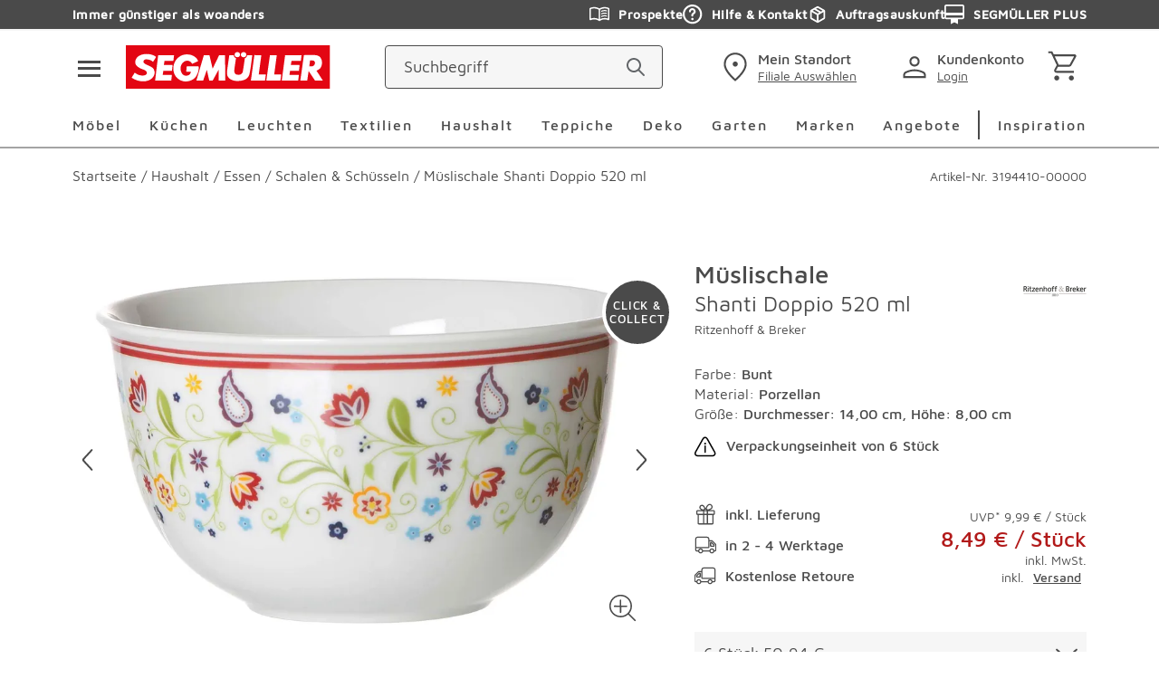

--- FILE ---
content_type: text/css; charset=UTF-8
request_url: https://www.segmueller.de/_next/static/css/44a5f38fe4771705.css
body_size: 338
content:
.Slider_overlay__qHpQO{overflow:hidden}.Slider_slider__ikB_7{position:relative}.Slider_sliderPaginationActive__PytSJ{padding-bottom:2.375rem!important}.Slider_sliderSpacerNone__MxyE4{margin-top:0!important}.Slider_sliderDisabled__GldLF .swiper-wrapper{justify-content:center}.Slider_sliderDisabled__GldLF .swiper-slide:last-of-type{margin-right:0!important}.Slider_sliderDisabledLeftAligned__fs_f3 .swiper-wrapper{justify-content:start}.Slider_sliderDisabledLeftAligned__fs_f3 .swiper-slide:last-of-type{margin-right:0!important}.Slider_sliderDisabled__GldLF.Slider_sliderPaginationActive__PytSJ{padding-bottom:0}.Slider_sliderPagination__6TomR .swiper-pagination-bullet-active{background-color:#4a4a4a}.Slider_sliderSlide__glat1{height:auto!important;overflow:hidden}.Slider_sliderSlide__glat1 img{object-fit:contain}.Slider_sliderSlide__glat1:focus-within{outline:2px solid blue;outline-offset:.25rem}.Slider_sliderNavigationNext__sIYru,.Slider_sliderNavigationPrev__cR3T8{display:block;top:50%;color:#4a4a4a;border:none;outline:none;cursor:pointer;position:absolute;z-index:31;transform:translateY(calc(-50% - 30px));background:hsla(0,0%,100%,.56);width:2.0625rem;height:4.375rem;padding:0 .25rem}.Slider_sliderNavigationPrev__cR3T8{left:0}.Slider_sliderNavigationPrev__cR3T8 .icon{left:.3125rem;transform:rotate(-90deg) translateX(50%)}.Slider_sliderNavigationNext__sIYru{right:0}.Slider_sliderNavigationNext__sIYru .icon{right:.3125rem;transform:rotate(90deg) translateX(-50%)}.Slider_sliderNavigation__G8bBL .icon{top:50%;color:#4a4a4a;position:absolute}.Slider_sliderControlsDisabled__GtarU,.Slider_sliderControlsLock___VrBT{display:none}

--- FILE ---
content_type: application/javascript; charset=UTF-8
request_url: https://www.segmueller.de/_next/static/chunks/74692-28476d59f3e1d797.js
body_size: 1226
content:
(self.webpackChunk_N_E=self.webpackChunk_N_E||[]).push([[74692],{54052:(e,t,n)=>{var r=0/0,i=/^\s+|\s+$/g,u=/^[-+]0x[0-9a-f]+$/i,o=/^0b[01]+$/i,c=/^0o[0-7]+$/i,f=parseInt,a="object"==typeof n.g&&n.g&&n.g.Object===Object&&n.g,d="object"==typeof self&&self&&self.Object===Object&&self,s=a||d||Function("return this")(),l=Object.prototype.toString,v=Math.max,h=Math.min,w=function(){return s.Date.now()};function p(e){var t=typeof e;return!!e&&("object"==t||"function"==t)}function y(e){if("number"==typeof e)return e;if("symbol"==typeof(t=e)||t&&"object"==typeof t&&"[object Symbol]"==l.call(t))return r;if(p(e)){var t,n="function"==typeof e.valueOf?e.valueOf():e;e=p(n)?n+"":n}if("string"!=typeof e)return 0===e?e:+e;e=e.replace(i,"");var a=o.test(e);return a||c.test(e)?f(e.slice(2),a?2:8):u.test(e)?r:+e}e.exports=function(e,t,n){var r,i,u,o,c,f,a=0,d=!1,s=!1,l=!0;if("function"!=typeof e)throw TypeError("Expected a function");function m(t){var n=r,u=i;return r=i=void 0,a=t,o=e.apply(u,n)}function b(e){var n=e-f,r=e-a;return void 0===f||n>=t||n<0||s&&r>=u}function g(){var e,n,r,i=w();if(b(i))return E(i);c=setTimeout(g,(e=i-f,n=i-a,r=t-e,s?h(r,u-n):r))}function E(e){return(c=void 0,l&&r)?m(e):(r=i=void 0,o)}function L(){var e,n=w(),u=b(n);if(r=arguments,i=this,f=n,u){if(void 0===c)return a=e=f,c=setTimeout(g,t),d?m(e):o;if(s)return c=setTimeout(g,t),m(f)}return void 0===c&&(c=setTimeout(g,t)),o}return t=y(t)||0,p(n)&&(d=!!n.leading,u=(s="maxWait"in n)?v(y(n.maxWait)||0,t):u,l="trailing"in n?!!n.trailing:l),L.cancel=function(){void 0!==c&&clearTimeout(c),a=0,r=f=i=c=void 0},L.flush=function(){return void 0===c?o:E(w())},L}},74692:(e,t,n)=>{"use strict";n.d(t,{ML:()=>o,Ub:()=>f,Wr:()=>a,lW:()=>s});var r=n(12115),i=n(54052),u="undefined"!=typeof window?r.useLayoutEffect:r.useEffect;function o(e,t,n,i){let o=(0,r.useRef)(t);u(()=>{o.current=t},[t]),(0,r.useEffect)(()=>{let t=(null==n?void 0:n.current)??window;if(!(t&&t.addEventListener))return;let r=e=>{o.current(e)};return t.addEventListener(e,r,i),()=>{t.removeEventListener(e,r,i)}},[e,n,i])}var c="undefined"==typeof window;function f(e,{defaultValue:t=!1,initializeWithValue:n=!0}={}){let i=e=>c?t:window.matchMedia(e).matches,[o,a]=(0,r.useState)(()=>n?i(e):t);function d(){a(i(e))}return u(()=>{let t=window.matchMedia(e);return d(),t.addListener?t.addListener(d):t.addEventListener("change",d),()=>{t.removeListener?t.removeListener(d):t.removeEventListener("change",d)}},[e]),o}function a(e,t,n="mousedown",r={}){o(n,n=>{let r=n.target;r&&r.isConnected&&(Array.isArray(e)?e.filter(e=>!!e.current).every(e=>e.current&&!e.current.contains(r)):e.current&&!e.current.contains(r))&&t(n)},void 0,r)}var d="undefined"==typeof window;function s(e={}){let{initializeWithValue:t=!0}=e;d&&(t=!1);let[n,c]=(0,r.useState)(()=>t?{width:window.innerWidth,height:window.innerHeight}:{width:void 0,height:void 0}),f=function(e,t=500,n){let u=(0,r.useRef)();var o=()=>{u.current&&u.current.cancel()};let c=(0,r.useRef)(o);c.current=o,(0,r.useEffect)(()=>()=>{c.current()},[]);let f=(0,r.useMemo)(()=>{let n=i(e,t,void 0),r=(...e)=>n(...e);return r.cancel=()=>{n.cancel()},r.isPending=()=>!!u.current,r.flush=()=>n.flush(),r},[e,t,void 0]);return(0,r.useEffect)(()=>{u.current=i(e,t,n)},[e,t,n]),f}(c,e.debounceDelay);function a(){(e.debounceDelay?f:c)({width:window.innerWidth,height:window.innerHeight})}return o("resize",a),u(()=>{a()},[]),n}}}]);

--- FILE ---
content_type: application/javascript; charset=UTF-8
request_url: https://www.segmueller.de/_next/static/chunks/main-app-dce8107556bf0fa2.js
body_size: 289
content:
(self.webpackChunk_N_E=self.webpackChunk_N_E||[]).push([[77358],{19393:()=>{},59377:(e,s,n)=>{Promise.resolve().then(n.t.bind(n,28393,23)),Promise.resolve().then(n.t.bind(n,90894,23)),Promise.resolve().then(n.t.bind(n,94970,23)),Promise.resolve().then(n.t.bind(n,46975,23)),Promise.resolve().then(n.t.bind(n,87555,23)),Promise.resolve().then(n.t.bind(n,74911,23)),Promise.resolve().then(n.t.bind(n,59665,23)),Promise.resolve().then(n.t.bind(n,31295,23)),Promise.resolve().then(n.bind(n,38175))}},e=>{var s=s=>e(e.s=s);e.O(0,[28441,15964],()=>(s(35415),s(59377))),_N_E=e.O()}]);

--- FILE ---
content_type: application/javascript; charset=UTF-8
request_url: https://www.segmueller.de/_next/static/chunks/37219-5a79ab7501008cc1.js
body_size: 35825
content:
(self.webpackChunk_N_E=self.webpackChunk_N_E||[]).push([[5938,14927,37219,38146,94163],{872:(e,t,n)=>{"use strict";n.d(t,{_:()=>o,K:()=>l});var a=function(e){return e.home="HOMEPAGE",e.category="CATEGORY",e.product="PRODUCT",e.cart="CART",e}(a||{});let l=e=>e in a?a[e]:"OTHER",o=e=>{var t;return null!=(t=null==e?void 0:e.items.map(e=>({productId:e.sku,quantity:e.quantity.setCount,itemPrice:e.price.unitPrice/100})))?t:[]}},874:(e,t,n)=>{"use strict";n.d(t,{A:()=>o});var a=n(23204);class l{executeOrQueueEvent(e){var t,n;a.$.includeDyScript&&(null==(n=window)||null==(t=n.DY)?void 0:t.API)?this.executeDYEvent(e):this.eventQueue.push(e)}processEventQueue(){var e,t;if(a.$.includeDyScript&&(null==(t=window)||null==(e=t.DY)?void 0:e.API))for(;this.eventQueue.length>0;){let e=this.eventQueue.shift();e&&this.executeDYEvent(e)}}executeDYEvent(e){window.DY.API("event",{name:e.name,properties:{dyType:e.eventType,...e.eventProps}})}constructor(){this.eventQueue=[]}}let o=new l},1419:(e,t,n)=>{"use strict";n.r(t),n.d(t,{SbShipmentInfo:()=>s});var a=n(95155),l=n(12115),o=n(38146),i=n(53840),r=n.n(i);let s=e=>{let{data:t,hasIntroText:n=!0}=e;return(0,a.jsxs)(a.Fragment,{children:[(null==t?void 0:t.introtext)&&(null==t?void 0:t.introtext.length)>0&&n&&(null==t?void 0:t.introtext.map(e=>(0,a.jsx)("div",{className:r().sbShipmentinfoIntrotext,children:(0,a.jsx)(o.s,{data:e.text})},e._uid))),(null==t?void 0:t.packageinfo)&&(null==t?void 0:t.packageinfo.length)>0&&(0,a.jsx)("div",{className:r().sbShipmentinfoPackageList,children:null==t?void 0:t.packageinfo.map(e=>(0,a.jsxs)(l.Fragment,{children:[e.headline&&(0,a.jsx)("span",{className:r().sbShipmentinfoHeadline,children:e.headline}),(0,a.jsxs)("div",{className:"".concat(r().sbShipmentinfoPackageItem," ").concat(e.smallhint?r().sbShipmentinfoPackageItemSmall:""),children:[e.title&&(0,a.jsx)("span",{className:r().sbShipmentinfoName,children:e.title}),e.price&&(0,a.jsx)("span",{children:e.price})]})]},e._uid))}),(null==t?void 0:t.text)&&(0,a.jsx)("div",{className:r().sbShipmentinfoText,children:(0,a.jsx)(o.s,{data:null==t?void 0:t.text})}),(null==t?void 0:t.smallhint)&&(0,a.jsx)("div",{className:r().sbShipmentinfoSmallhint,children:(0,a.jsx)(o.s,{data:null==t?void 0:t.smallhint})})]})}},2904:e=>{e.exports={overlay:"CheckoutProgressBar_overlay__SbBEC",cart:"CheckoutProgressBar_cart__g6PKH",login:"CheckoutProgressBar_login__T2af5"}},7132:(e,t,n)=>{"use strict";n.d(t,{Ae:()=>a,J:()=>o,So:()=>l,Z$:()=>i});let a="segmueller-de/landingpages/standorte",l="segmueller_filiale",o="anonymousCustomerUniqueId",i="cartSize"},9705:e=>{e.exports={advantageLine:"TopMenu_advantageLine___kWDS",overlay:"HeaderContent_overlay__vkKqL",sideDrawer:"HeaderContent_sideDrawer__7D4fB",menu:"HeaderContent_menu__2Ah3K",menuWrapper:"HeaderContent_menuWrapper__b8qGk",menuOpen:"HeaderContent_menuOpen__Nao55",sbHeaderMenu:"HeaderContent_sbHeaderMenu__iYP_x",sbHeaderDivider:"HeaderContent_sbHeaderDivider__O9hkf",sbHeaderContainer:"HeaderContent_sbHeaderContainer__af_Bu",sbHeaderContainerMobile:"HeaderContent_sbHeaderContainerMobile__coGXp",sbHeaderIcon:"HeaderContent_sbHeaderIcon__yifaL",sbHeaderIcons:"HeaderContent_sbHeaderIcons__WcELK",sbHeaderCounter:"HeaderContent_sbHeaderCounter__8c6ge",sbHeaderCounterQuantity:"HeaderContent_sbHeaderCounterQuantity__a5iRP",flyoutBtn:"HeaderContent_flyoutBtn___COxT",sbHeaderNav:"HeaderContent_sbHeaderNav__VEwuN",sbHeaderNavLogo:"HeaderContent_sbHeaderNavLogo__8Sicq",sbHeaderNavIcon:"HeaderContent_sbHeaderNavIcon__GD0IL",sbHeaderNavHidden:"HeaderContent_sbHeaderNavHidden__Zsc_F",sbHeaderOpen:"HeaderContent_sbHeaderOpen__wgqYK",sbHeaderSearch:"HeaderContent_sbHeaderSearch__kxAem",sbHeaderSearchPadding:"HeaderContent_sbHeaderSearchPadding__R0Olb",sbHeaderSearchContainer:"HeaderContent_sbHeaderSearchContainer__ORwXp",hamburger:"HeaderContent_hamburger__87EEG",hamburgerInner:"HeaderContent_hamburgerInner__GDipU",hamburgerIsActive:"HeaderContent_hamburgerIsActive___yW1U",header:"HeaderContent_header__dvKNj",headerIconBox:"HeaderContent_headerIconBox__ZWD1K",headerIconBoxText:"HeaderContent_headerIconBoxText__dQZRb",headerIconBoxHeadline:"HeaderContent_headerIconBoxHeadline__xmRqw",headerIconBoxSubline:"HeaderContent_headerIconBoxSubline__cicY_",isMobileAndAutocompleteOpen:"HeaderContent_isMobileAndAutocompleteOpen__HJAzx"}},10413:e=>{e.exports={overlay:"HeaderContentSearch_overlay__sWKF_",sbHeaderContentSearch:"HeaderContentSearch_sbHeaderContentSearch__XI3XS",sbHeaderContentSearchGray:"HeaderContentSearch_sbHeaderContentSearchGray__wBqEv",sbHeaderContentSearchIcon:"HeaderContentSearch_sbHeaderContentSearchIcon__T0oSa",sbHeaderContentSearchIconActive:"HeaderContentSearch_sbHeaderContentSearchIconActive__R5lKU",sbHeaderContentSearchIconItem:"HeaderContentSearch_sbHeaderContentSearchIconItem__CYhU7"}},10565:e=>{e.exports={overlay:"Overlay_overlay__PZ1Mg"}},10623:e=>{e.exports={overlay:"MHeaderSearchForm_overlay___jA8x",search:"MHeaderSearchForm_search__GXZC2",clicked:"MHeaderSearchForm_clicked__IG8vk",icon:"MHeaderSearchForm_icon__fXf7p",searchIcon:"MHeaderSearchForm_searchIcon__RXgJX",deleteIconDivider:"MHeaderSearchForm_deleteIconDivider__6tPkB",deleteIcon:"MHeaderSearchForm_deleteIcon__In5Yk",overlayForm:"MHeaderSearchForm_overlayForm__pohGu"}},11818:e=>{e.exports={overlay:"BackToCartButton_overlay__legnq",backToCart:"BackToCartButton_backToCart__wKGOD",backToCartArrow:"BackToCartButton_backToCartArrow__KL6Lc",backToCartText:"BackToCartButton_backToCartText__XeWah"}},12752:(e,t,n)=>{"use strict";n.d(t,{F:()=>i,y:()=>o});var a=n(30832),l=n.n(a);let o=(e,t)=>{let n=l()(),a=e?l()(e):n,o=t?l()(t):n;return(a.isBefore(n)||!e)&&(o.isAfter(n)||!t)&&(o.isAfter(a)||!t)},i=e=>{let{validFrom:t,validTil:n,children:a}=e;return o(t,n)?a:null}},13356:e=>{e.exports={overlay:"SkipButton_overlay__OMq6w",skipButton:"SkipButton_skipButton__5sZqd",skipButtonText:"SkipButton_skipButtonText__fW89C",skipButtonTopCorner:"SkipButton_skipButtonTopCorner__xL4Nw"}},13863:(e,t,n)=>{"use strict";n.d(t,{K:()=>a});let a=[{id:"vielfalt",label:"Vielfalt"},{id:"produktdetails",label:"Produktdetails"},{id:"beratung",label:"Beratung"},{id:"segmueller-werkstaetten",label:"Segm\xfcller Werkst\xe4tten"},{id:"nachhaltigkeit",label:"Nachhaltigkeit"}]},14313:e=>{e.exports={overlay:"FavouriteDepartmentFlyout_overlay__aWQl4",flyout:"FavouriteDepartmentFlyout_flyout__WB_of"}},14927:(e,t,n)=>{"use strict";n.r(t),n.d(t,{MAccordion:()=>h});var a=n(95155),l=n(29300),o=n.n(l),i=n(27043),r=n(12115),s=n(40762),d=n(38074),c=n(31176),u=n(80829),m=n.n(u);let h=(0,r.memo)(e=>{let{title:t,initialOpen:n=!1,autoClosing:l=!1,name:u,children:h,customClass:b="",activeAccordions:_,setActiveAccordions:v,renderTitle:p}=e,g=(0,i.useTranslations)("accessibility.labels"),f=_.includes(u),[x,S]=(0,r.useState)(!1),k=(0,r.useId)(),C="".concat(u,"-").concat(k),N=(0,r.useCallback)(()=>{S(document.documentElement.clientWidth<=991)},[]);(0,c.G)(N);let y=(0,r.useCallback)(e=>{let t=[..._];if(t.includes(e)){let n=t.indexOf(e);t.splice(n,1)}else t=x||l?[e]:[...t,e];v(t)},[_,l,x,v]);(0,r.useEffect)(()=>{n&&y(u)},[]),(0,r.useEffect)(()=>{window.innerWidth<991&&S(!0)},[]);let I=(0,r.useCallback)(()=>{y(u)},[u,y]),j="end-of-maccordion-id-".concat(k);return(0,a.jsxs)("div",{className:o()({[m().active]:f,[b]:!!b}),"data-testid":"m-accordion",id:u,children:[f&&(0,a.jsx)(d.SkipButton,{variant:"skip",text:g("skip",{item:t}),targetId:j,onKeyDown:e=>{"Enter"===e.key&&(e.stopPropagation(),e.preventDefault())},onClick:e=>{e.stopPropagation(),e.preventDefault()}}),(0,a.jsx)("div",{className:m().headline,children:(0,a.jsxs)("button",{id:"accordion-title-".concat(u),"data-testid":"m-accordion-headline",tabIndex:0,type:"button",onClick:I,"aria-expanded":f,"aria-controls":C,className:m().title,children:[(0,a.jsx)("span",{children:p?p(t):t}),(0,a.jsxs)("div",{className:m().icons,"aria-hidden":"true",children:[(0,a.jsx)("span",{className:o()("js-minus-icon",{[m()["hide-icon"]]:!f}),children:(0,a.jsx)(s.AIcon,{modifier:["small","gray"],iconName:"#:minus_25",title:"Akkordeon schlie\xdfen"})}),(0,a.jsx)("span",{className:o()("js-plus-icon",{[m()["hide-icon"]]:f}),children:(0,a.jsx)(s.AIcon,{modifier:["small","gray"],iconName:"#:plus_35",title:"Akkordeon \xf6ffnen"})})]})]})}),(0,a.jsx)("div",{id:C,className:m().panel,style:{maxHeight:f?"2000px":"0px"},"aria-hidden":!f,inert:!f,"data-testid":"m-accordion-children-wrapper",children:(0,a.jsx)("div",{"aria-hidden":!f,children:h})}),(0,a.jsx)("div",{className:m().divider}),(0,a.jsx)("span",{id:j,tabIndex:-1})]})})},17052:(e,t,n)=>{"use strict";n.d(t,{c:()=>d});var a=n(12108),l=n(12115),o=n(84541),i=n(53615);let r=async(e,t)=>(0,i.T)(e,{method:"GET",headers:{"Content-Type":"application/json",Authorization:"Bearer ".concat(t)}}),s=async(e,t)=>(0,i.T)(e,{method:"GET",headers:{"Content-Type":"application/json",Authorization:"Bearer ".concat(t)}}),d=function(){var e,t,n,i;let d=arguments.length>0&&void 0!==arguments[0]&&arguments[0],{data:c,status:u}=(0,a.useSession)(),m=null==c||null==(e=c.user)?void 0:e.id,h=null==c?void 0:c.accessToken,b=!!c&&!!m&&!!h&&!d,_=(0,l.useCallback)(async e=>!d&&e&&h?r(e,h):null,[h,d]),v=(0,l.useCallback)(async e=>!d&&e&&h?s(e,h):null,[h,d]),{data:p,error:g,mutate:f}=(0,o.A)(b?"/customers/".concat(m):null,_),{data:x,error:S,mutate:k}=(0,o.A)(b?"/plus-customer-info":null,v),C=(0,l.useCallback)(()=>{b&&(f(),k())},[f,k,b]),N=(0,l.useCallback)(async()=>{if(c&&m&&h)try{var e;let t=await r("/customers/".concat(m),h);return(null==t||null==(e=t.data)?void 0:e.attributes)||void 0}catch(e){console.error("Fehler beim Laden des Kunden:",e);return}},[c,m,h]);return{customer:(null==p||null==(t=p.data)?void 0:t.attributes)||void 0,customerPlus:(null==x||null==(i=x.data)||null==(n=i[0])?void 0:n.attributes)||void 0,isLoading:"loading"===u||b&&!p&&!g||b&&!x&&!S,isError:!!g||!!S,refreshCustomer:b?f:()=>{},refreshPlusCustomer:b?k:()=>{},refreshAll:C,loadCustomerExplicitly:N}}},18345:(e,t,n)=>{"use strict";n.r(t),n.d(t,{SbContactInfo:()=>d});var a=n(95155),l=n(12115),o=n(40762),i=n(43019),r=n(90680),s=n.n(r);let d=e=>{var t,n,r,d,c,u,m,h,b,_,v,p,g;let{attributes:f,className:x=""}=e,{contactInfo:S}=(0,i.k)();return(0,a.jsxs)("div",{className:"".concat(s().sbContactInfo," container  ").concat(x),"data-qa":"component sb-contactinfo",...f,children:[(0,a.jsx)("div",{className:s().sbContactInfoIcon,children:(0,a.jsx)(o.AIcon,{modifier:["big"],iconName:"#:phone_35"})}),(null==S||null==(t=S.content)?void 0:t.introtext)&&(0,a.jsx)("div",{className:s().sbContactInfoHeadline,children:S.content.introtext}),(0,a.jsxs)("div",{className:s().sbContactInfoPhone,children:[(null==S||null==(n=S.content)?void 0:n.hotlinelabel)&&(null==S||null==(r=S.content)?void 0:r.hotlinelabel)!==""&&(0,a.jsx)("div",{className:s().sbContactInfoPhoneTop,children:S.content.hotlinelabel}),(null==S||null==(d=S.content)?void 0:d.hotlinenumber)&&(null==S||null==(c=S.content)?void 0:c.hotlinenumber)!==""&&(0,a.jsx)("span",{className:s().sbContactInfoPhoneBottom,children:(0,a.jsx)("a",{href:"tel:".concat(S.content.hotlinenumber),children:S.content.hotlinenumber})}),(0,a.jsxs)("div",{className:s().sbContactInfoComplaints,children:[(null==S||null==(u=S.content)?void 0:u.complaintlabel)&&""!==S.content.complaintlabel&&(0,a.jsx)("span",{className:s().sbContactInfoPhoneTop,children:S.content.complaintlabel}),(null==S||null==(m=S.content)?void 0:m.complaintnumber)&&""!==S.content.complaintnumber&&(0,a.jsx)("span",{className:s().sbContactInfoPhoneBottom,children:(0,a.jsx)("a",{href:"tel:".concat(S.content.complaintnumber),children:S.content.complaintnumber})})]})]}),(0,a.jsxs)("div",{className:s().sbContactInfoTimes,children:[null==S||null==(b=S.content)||null==(h=b.openinghours)?void 0:h.map(e=>{var t,n,o,i,r;let d=(null==e||null==(n=e.openingHours)||null==(t=n.days)?void 0:t.length)?null==(o=e.openingHours)?void 0:o.days.length:0;return(0,a.jsx)(l.Fragment,{children:null==(r=e.openingHours)||null==(i=r.days)?void 0:i.map((e,t)=>{var n,o;return(0,a.jsxs)(l.Fragment,{children:[(0,a.jsxs)("div",{className:s().sbContactInfoTimesInline,children:[(0,a.jsx)("span",{children:e.name||""}),(0,a.jsxs)("span",{children:[(null==(n=e.times)?void 0:n[0].start)||""," -"," ",(null==(o=e.times)?void 0:o[0].end)||""," Uhr"]})]}),t!==d-1&&(0,a.jsx)("div",{className:s().sbContactInfoTimesDivider})]},e.name)})},e._uid)}),(0,a.jsx)("span",{className:s().sbContactInfoTimesInfo,children:"gesetzl. Feiertage ausgenommen"})]}),(0,a.jsxs)("div",{className:s().sbContactInfoMail,children:[(0,a.jsx)(o.AIcon,{modifier:["big"],iconName:"#:mail_35"}),(null==S||null==(_=S.content)?void 0:_.mailtext)&&(null==S||null==(v=S.content)?void 0:v.mailtext)!==""&&(0,a.jsx)("p",{className:s().sbContactInfoMailSpace,children:S.content.mailtext}),(null==S||null==(p=S.content)?void 0:p.mailaddress)&&(null==S||null==(g=S.content)?void 0:g.mailaddress)!==""&&(0,a.jsx)("a",{className:"button button__textlink",href:"mailto:".concat(S.content.mailaddress),children:S.content.mailaddress})]})]})}},23204:(e,t,n)=>{"use strict";n.d(t,{$:()=>l});var a=n(87358);let l={algoliaIndex:"de_search_production",algoliaQuerySuggestionIndex:"de_search_production_query_suggestions",algoliaAppId:"XKENXOS2B8",algoliaApiKey:"ca68c868cadd502982d1975fea807f07",cdnImageFallbackId:"4c671e4ba9959da0a677af7857c9298e",dataPathDestination:a.env.NEXT_SRV_DATA_NFS_PATH_DESTINATION,environment:"production",storyBlokAccessToken:"uMMqdOIXsCWzIW8Te4tPRgtt",storyblokLoadDrafts:!1,storyblokPreivewSecret:a.env.NEXT_STORYBLOK_PREVIEW_SECRET,storyblokApiV2Url:a.env.NEXT_STORYBLOK_API_V2_URL,hostName:"http://91.250.72.53:3000",nextUrl:"https://www.segmueller.de",sessionCookieKey:"www-segmueller-de",glueApiBaseUrl:"https://glue.segmueller.de",deprecatedImagePath:"https://d2j8fs2ysc1prx.cloudfront.net/rendition/689692738949/",imageCdnPath:"https://dj2hx6apm0rq.cloudfront.net/images/",gtmId:"GTM-PSB4LVG",gtmSormaniId:"GTM-P998MCR",googleConsoleSearchSormani:"HZ7Y_sRhkCgIjTh3fD9RR_6TdvLuDhvh3rPt8sKNusg",dyId:"9879332",includeJentis:!0,jentisEnv:"live",includeConsentManager:!0,includeGtmScript:!0,includeDyScript:!0,includeInstanaScript:!0,instanaId:"xq-mfrnlSkGrlfOGlB7RbQ",paymentMerchantId:"BCR2DN4TYD74HATU",lastPossibleDeliveryDate:"2025-12-23",googleMapsApiKey:"AIzaSyBk0-jQJfilf9sGlGno7IgAuJN2d8_W9HI",googleMapsVendorCode:"s1104",trustedShops:{tsID:"XEA053E3E73740C0FDDD3E67E692660F9",starsID:"wdg-cd93f3ac-2389-4823-903b-143fad044a2c",reviewID:"wdg-a04e881a-d714-4d57-b166-f225b4af2b5a"},kitchenConfiguratorLizno:"D17579D0-1B84-46A5-8428-9B83E98317BD",captchaSiteKey:"sk_5gTnKduTgDcmwk8AiDX85LPOAWTjSXpa",captchaLang:"de",elasticsearchLogConfig:{node:a.env.NEXT_SRV_ELASTIC_LOG_NODE,clientLogIndex:a.env.NEXT_SRV_ELASTIC_LOG_INDEX},storyblokCacheTtl:a.env.STORYBLOK_CACHE_TTL,loadbeeApiKey:"zYUs5kfX7V3CNL4TRPahZb2Wh76zN5ec",categoryPageHitsPerPage:a.env.NEXT_PUBLIC_CATEGORY_PAGE_HITS_PER_PAGE&&parseInt(a.env.NEXT_PUBLIC_CATEGORY_PAGE_HITS_PER_PAGE,10)||60,features:{winterSale:!0}}},24169:e=>{e.exports={overlay:"ProductDetailsMobileNavigation_overlay__qozXx",sectionList:"ProductDetailsMobileNavigation_sectionList__UE9Qu",sectionListItem:"ProductDetailsMobileNavigation_sectionListItem__49yd7",sectionListItemActive:"ProductDetailsMobileNavigation_sectionListItemActive__csG5K"}},25150:(e,t,n)=>{"use strict";n.d(t,{Av:()=>h,BL:()=>d,Eq:()=>r,KB:()=>u,_b:()=>s,mo:()=>i});var a=n(9242);n(79971);var l=n(23204),o=function(e){return e.Query="q",e.SortBy="sortBy",e.Page="page",e.Range="range",e.Toggle="toggle",e.RefinementList="refinementList",e}(o||{});let i=l.$.algoliaIndex,r=l.$.algoliaQuerySuggestionIndex,s="/search?q=",d=200,c=(0,a.w)(l.$.algoliaAppId,l.$.algoliaApiKey),u={...c,search:e=>e.every(e=>{let{params:t}=e;return!(null==t?void 0:t.query)&&!(null==t?void 0:t.filters)})?Promise.resolve({results:e.map(()=>({hits:[],nbHits:0,nbPages:0,page:0,processingTimeMS:0,hitsPerPage:0,exhaustiveNbHits:!1,query:"",params:""}))}):(e.forEach(function(e){var t,n;let a=null==e||null==(t=e.params)?void 0:t.page;void 0!==a&&(!Number.isInteger(n=a)||n<0)&&delete e.params.page}),c.search(e))},m=e=>{if(Object.values(o).includes(e))return!0;let t=e.split("[")[0];return Object.values(o).includes(t)},h=()=>({stateToRoute(e){let t=e[i]||{},n={q:t.query,sortBy:t.sortBy,page:t.page,toggle:t.toggle,range:t.range,refinementList:t.refinementList},a={};return new URLSearchParams(window.location.search).forEach((e,t)=>{m(t)||(a[t]=e)}),{...n,...a}},routeToState(e){let t={query:e.q,sortBy:e.sortBy,page:e.page,range:e.range,toggle:e.toggle,refinementList:e.refinementList},n={};for(let[t,a]of Object.entries(e))m(t)||(n[t]=a);return{[i]:{...t},...n}}})},27381:(e,t,n)=>{"use strict";n.d(t,{_:()=>_});var a=n(95155),l=n(12115);let o=e=>{let{sources:t,imgProps:n,pictureClassName:l}=e;return(0,a.jsxs)("picture",{className:l,"data-testid":"PictureRenderer",children:[t.map((e,t)=>(0,a.jsx)("source",{"data-testid":"PictureRendererSource",srcSet:e.srcSet,type:e.type,media:e.media},t)),(0,a.jsx)("img",{"data-testid":"PictureRendererImg",...n,alt:n.alt})]})};var i=n(61540);let r=/^[\da-f]{8}-([\da-f]{4}-){3}[\da-f]{12}$/i,s=function(e,t){let n=arguments.length>2&&void 0!==arguments[2]?arguments[2]:"id";if("string"==typeof e)return e.includes("cloudfront.net")||e.includes("cdn.otto.de");let a=null==t?void 0:t[n];return"string"==typeof a&&r.test(a)},d=function(e){let t=arguments.length>1&&void 0!==arguments[1]?arguments[1]:"id";return"string"==typeof e?e.startsWith("http")?{filename:e}:r.test(e)?{filename:(0,i.w)(e)}:void 0:(null==e?void 0:e.filename)?{filename:e.filename}:(null==e?void 0:e[t])?{filename:(0,i.w)(e[t])}:void 0},c=(e,t)=>{if(!t||!e.includes("/"))return e;let n=e.split("/"),a=n.pop();return[...n,t,a].join("/")},u=/^(https?:)?\/\/[^/]*storyblok\.com(\/|$)/i,m=e=>"string"==typeof e&&u.test(e),h=(e,t)=>{if(!m(e))return e;let n=e.replace(/\?.*$/,"");return(null==t?void 0:t.width)?"".concat(n,"/m/").concat(t.width,"x0"):n},b=e=>e?"string"==typeof e?m(e)?"filename":void 0:(null==e?void 0:e.filename)?"filename":(null==e?void 0:e.cdnId)?"cdnId":(null==e?void 0:e.cdn_id)?"cdn_id":(null==e?void 0:e.id)?"id":void 0:void 0,_=(0,l.forwardRef)((e,t)=>{let{className:n,pictureClassName:r,lazyLoad:u,..._}=e,{imgProps:v,sources:p}=(e=>{let{src:t,image:n,imageMobile:a,imageKey:o,imageType:r="WEBP",sizes:u,alt:_,decorative:v=!1,seoText:p,load:g="lazy",breakpoint:f=768,onLoad:x,isFromDam:S,product:k,isProductImage:C,attributes:N}=e,y=(0,l.useMemo)(()=>o||b(n)||b(a)||(m(t)?"filename":void 0)||"id",[o,n,a,t]),I=(0,l.useMemo)(()=>d(n,y),[n,y]),j=(0,l.useMemo)(()=>d(a,y),[a,y]),w=(e=>(0,l.useMemo)(()=>e?(0,i.fB)(e):"",[e]))(C?k:void 0),T=p||w,A=null!=S?S:s(t,I,y);return(0,l.useMemo)(()=>{let e=e=>t||((null==e?void 0:e.filename)?e.filename:(null==e?void 0:e[y])?(0,i.w)(e[y]):(0,i.w)(e)),n=v?"":_||(null==N?void 0:N.alt)||(null==N?void 0:N.title)||"",a=v?"presentation":void 0,l=!!v||void 0,o=Array.isArray(u)&&u.length>0,s="",d=[];if(o&&u.forEach((t,n)=>{let a,l=c(e(j&&j.filename&&t.minWidth<f?j:I),T);a=m(l)?h(l,{width:t.width}):(0,i.TX)(l,t.width),s||(s=a),d.push({srcSet:a,type:"image/".concat(r.toLowerCase()),media:n<u.length-1?"(min-width: ".concat(t.minWidth,"px)"):void 0,width:t.width,height:t.height})}),!s){let n=c(e(I||j||t),T);s=m(n)?h(n):n}let b=o?u.map(e=>"(min-width: ".concat(e.minWidth,"px) ").concat(e.width,"px")).join(", "):void 0,p=m(s),S=p?void 0:e=>{let{src:t,width:n}=e;return A?"".concat(t,"?F=WEBP&S=").concat(n):"".concat(t,"-FWEBP-S").concat(n)},k=o&&!p?{width:u[0].width,height:u[0].height}:{};return{imgProps:{src:s,alt:n,role:a,"aria-hidden":l,loading:g,onLoad:x,sizes:b,...k},sources:d,customLoader:S}},[t,I,j,y,r,u,_,N,T,v,g,f,x,A])})({..._,load:u});return(0,a.jsx)(o,{sources:p,imgProps:{...v,className:n,ref:t},pictureClassName:r})})},29115:e=>{e.exports={overlay:"FavouriteDepartment_overlay__PY_l9",header:"FavouriteDepartment_header__esnJq",close:"FavouriteDepartment_close__n429F",icon:"FavouriteDepartment_icon__SMpBV",container:"FavouriteDepartment_container__0QhQN",buttonContainer:"FavouriteDepartment_buttonContainer__YkukH",button:"FavouriteDepartment_button__5c5JJ"}},30047:(e,t,n)=>{"use strict";n.d(t,{A:()=>i});var a=n(87469),l=function(e){return e.Info="info",e.Debug="debug",e.Warn="warn",e.Error="error",e}({});let o=e=>t=>{if(console[e](t),"https://www.segmueller.de"!==window.location.origin)return Promise.resolve();let n={level:e,message:""};if(t instanceof Error)(0,a.formatError)(n,t),n.message=t.message;else{var l;n.message=null!=(l=null==t?void 0:t.message)?l:t}return fetch("/api/log",{method:"POST",body:JSON.stringify(n)})},i={info:o(l.Info),debug:o(l.Debug),warn:o(l.Warn),error:o(l.Error)}},31176:(e,t,n)=>{"use strict";n.d(t,{G:()=>i,l:()=>o});var a=n(12115);let l=(e,t,n)=>{e!=(90==Math.abs(window.orientation)?document.documentElement.clientHeight:document.documentElement.clientWidth)&&n(),t(90==Math.abs(window.orientation)?document.documentElement.clientHeight:document.documentElement.clientWidth)},o=e=>{let t=0;t=90==Math.abs(window.orientation)?document.documentElement.clientHeight:document.documentElement.clientWidth;let[n,o]=(0,a.useState)(t);return(0,a.useEffect)(()=>(window.addEventListener("resize",()=>l(n,()=>o(n),e)),()=>{window.removeEventListener("resize",()=>l(n,()=>o(n),e))})),document.documentElement.clientWidth},i=e=>{(0,a.useEffect)(()=>(window.addEventListener("resize",()=>e()),()=>{window.removeEventListener("resize",()=>e())}))}},33198:(e,t,n)=>{"use strict";n.d(t,{P:()=>o});var a=n(12115),l=n(30047);let o=function(e){let t=arguments.length>1&&void 0!==arguments[1]?arguments[1]:[],n=arguments.length>2&&void 0!==arguments[2]?arguments[2]:5,[o,i]=(0,a.useState)(()=>((e,t)=>{try{let n=localStorage.getItem(e);return n?JSON.parse(n):t}catch(e){return l.A.error(e),t}})(e,t)),r=(0,a.useRef)(null),s=(0,a.useCallback)(t=>{try{localStorage.setItem(e,JSON.stringify(t))}catch(e){l.A.error(e)}},[e]);return o.every(e=>"object"==typeof e&&"title"in e&&"url"in e)||s(o.map(e=>"object"==typeof e?e:{title:e,url:"/search?q=".concat(e)})),{recentSearches:o,addSearchItem:(0,a.useCallback)(e=>{0!==e.title.length&&i(t=>{let a;return s(a=-1!==t.findIndex(t=>t.url===e.url)?[e,...t.filter(t=>t.url!==e.url)]:[e,...t].slice(0,n)),a})},[n,s]),deleteSearchItem:(0,a.useCallback)(e=>{i(t=>{var n;let a=t.filter((t,n)=>n!==e);return s(a),null==(n=r.current)||n.focus(),a})},[s]),searchInput:r}}},33884:(e,t,n)=>{"use strict";n.d(t,{h:()=>l});var a=n(12115);let l=(e,t)=>{let n=(0,a.useRef)(null),l=(0,a.useCallback)(e=>{n.current&&!n.current.contains(e.target)&&t()},[t]),o=(0,a.useCallback)(e=>{if("Escape"===e.key)t();else if("Tab"===e.key){var a;let t=(null==(a=n.current)?void 0:a.querySelectorAll('button, a, input, select, textarea, [tabindex]:not([tabindex="-1"])'))||[];if(0===t.length)return;let l=t.length,o=Array.from(t).indexOf(document.activeElement);t[e.shiftKey?(o-1+l)%l:(o+1)%l].focus(),e.preventDefault()}},[t]);return(0,a.useEffect)(()=>{if(e){let e=document.activeElement,t=document.scrollingElement||document.body,a=t.style.overflow;t.style.overflow="hidden";let i=requestAnimationFrame(()=>{var e;null==(e=n.current)||e.focus()});return document.addEventListener("mousedown",l,!0),document.addEventListener("keydown",o),()=>{cancelAnimationFrame(i),document.removeEventListener("mousedown",l,!0),document.removeEventListener("keydown",o),t.style.overflow=a,null==e||e.focus()}}},[e,l,o]),{modalRef:n}}},34529:e=>{e.exports={overlay:"RichtextWithBloks_overlay__cnqK0",richtext:"RichtextWithBloks_richtext__QoWnB"}},36037:(e,t,n)=>{"use strict";n.d(t,{Pr:()=>b,Zo:()=>p,dI:()=>function e(){let t=(0,a.getCookie)(d),n=g().new;if(t)try{JSON.parse(t).dy!==n&&f(n),window.DY.userActiveConsent={accepted:n},window.DYO.ActiveConsent.updateConsentAcceptedStatus(n),p()}catch(e){console.error("Error while setting consent: ",e)}else f(n),e()},eO:()=>m,hF:()=>h,nE:()=>g,nY:()=>c,qi:()=>v,sm:()=>_,t7:()=>u});var a=n(79971),l=n(23204),o=n(874),i=n(872);let r="_dyid",s="_dyid_server",d="activeConsentStorage",c=2592e6,u=function(e){let t=arguments.length>1&&void 0!==arguments[1]?arguments[1]:[];l.$.includeDyScript&&(window.DY=window.DY||{},window.DY.recommendationContext={type:(0,i.K)(e),data:t})},m=function(e,t){let n=arguments.length>2&&void 0!==arguments[2]?arguments[2]:{};window.DY=window.DY||{},o.A.executeOrQueueEvent({name:e,eventType:t,eventProps:n})},h=(e,t,n)=>{m("Filter Items","filter-items-v1",{filterType:e,filterStringValue:t+"-"+n})},b=e=>{m("Sort Items","sort-items-v1",e.endsWith("_price_asc")?{sortBy:"PRICE",sortOrder:"ASC"}:e.endsWith("_price_desc")?{sortBy:"PRICE",sortOrder:"DESC"}:e.endsWith("_sort_Neuheiten")?{sortBy:"NEWIN",sortOrder:"DESC"}:e.endsWith("_delivery_time_asc")?{sortBy:"DELIVERYTIME",sortOrder:"ASC"}:{sortBy:"POPULARITY",sortOrder:"DESC"})},_=(e,t)=>{m("Filter Items","filter-items-v1",{filterType:e,..."number"==typeof t?{filterNumericValue:t}:{filterStringValue:t}})},v=(e,t,n,a)=>{m("Add to Cart","add-to-cart-v1",{value:n*e,currency:"EUR",productId:t,quantity:e,cart:a})},p=()=>{if((0,a.hasCookie)(r)){let e=(0,a.getCookie)(r);(0,a.setCookie)(s,e,{expires:new Date(Date.now()+3154e7),secure:!0})}else!(0,a.hasCookie)(r)&&(0,a.hasCookie)(s)&&(0,a.deleteCookie)(s)},g=()=>{let e=!!window.__cmp("getCMPData").vendorConsents.c33541;try{let t=(0,a.getCookie)(d);return{old:!!t&&JSON.parse(t).dy,new:e}}catch(t){return console.error("Error while getting consents: ",t),{old:!1,new:e}}};function f(e){(0,a.setCookie)(d,{dy:e},{expires:new Date(Date.now()+c)})}},36554:(e,t,n)=>{"use strict";n.r(t),n.d(t,{Footer:()=>ee});var a=n(95155),l=n(29300),o=n.n(l),i=n(35695),r=n(27043),s=n(27381),d=n(38074),c=n(12115),u=n(6874),m=n.n(u),h=n(40762),b=n(11818),_=n.n(b);let v=()=>{let e=(0,r.useTranslations)("footer");return(0,a.jsxs)(m(),{href:"/cart",className:_().backToCart,children:[(0,a.jsx)(h.AIcon,{modifier:["small"],customClass:_().backToCartArrow,iconName:"#:arrow_25",attributes:{"aria-hidden":!0}}),(0,a.jsx)("span",{className:_().backToCartText,children:e("back_to_cart")})]})};var p=n(97101),g=n.n(p);let f=e=>{var t;let{id:n,legalLinks:l,customClass:o,isCheckout:i,inBurgerMenu:s}=e,c=(0,r.useTranslations)("accessibility.labels"),u="end-of-legals-id",m=c("legalHeader");return(0,a.jsxs)("section",{id:n,className:"".concat(g().sbFooterLegals," ").concat(o," ").concat(i?g().checkoutLink:""),"data-testid":"footer-legals","aria-label":"".concat(m).concat(s?" - burger menu":""),children:[(0,a.jsx)(d.SkipButton,{variant:"skip",targetId:u}),null==l||null==(t=l.links)?void 0:t.map(e=>{let t={href:"",onClick:e=>{}};if((null==e?void 0:e.text)==="Cookieeinstellungen")t.onClick=e=>{e.preventDefault(),window.__cmp("showScreen")};else{var n;t.href=null==e||null==(n=e.url)?void 0:n.url}return(0,a.jsx)("a",{className:i?g().checkoutLink:g().link,...(null==e?void 0:e.target)?{target:e.target}:{},...t,children:null==e?void 0:e.text},null==e?void 0:e._uid)}),(0,a.jsx)("span",{id:u,tabIndex:-1})]},null==l?void 0:l._uid)};var x=n(87731),S=n.n(x);let k=e=>{var t;let{socialMediaIcons:n,customClass:l,modifier:o=["big"]}=e,i=(0,r.useTranslations)("accessibility.labels");return(0,a.jsx)("ul",{className:"d-flex ".concat(S().sbSocialMediaIcons," ").concat(l," list-unstyled"),"data-testid":"footer-social-media","aria-label":i("follow"),children:null==n||null==(t=n.icons)?void 0:t.map(e=>{var t;return(0,a.jsx)("li",{children:(0,a.jsx)("a",{href:null==e||null==(t=e.link)?void 0:t.url,"aria-label":e.icon,className:S().sbSocialMediaIconsLink,children:(0,a.jsx)(h.AIcon,{iconName:"#:".concat(e.icon)||0,modifier:o,customClass:l,title:e.icon,attributes:{"aria-hidden":!0}})},e._uid)},e._uid)})},null==n?void 0:n._uid)};var C=n(43019),N=n(14927),y=n(18345),I=n(38146);let j=e=>{let{data:t}=e;return(0,a.jsx)(a.Fragment,{children:(null==t?void 0:t.text)&&(0,a.jsx)("div",{children:(0,a.jsx)(I.s,{data:null==t?void 0:t.text})})})};var w=n(1419),T=n(87466);let A=()=>{var e,t,n;let[l,o]=(0,c.useState)([]),{data:[i,r,s]=[]}=(0,T.T)(["segmueller-de/global-elements/shipmentinfo","segmueller-de/global-elements/retoure-info","segmueller-de/global-elements/contact-info"]),d=(0,C.x)();return(0,c.useEffect)(()=>{s&&d({type:"SET_CONTACT_INFO",payload:s})},[s,d]),(0,a.jsxs)(a.Fragment,{children:[(0,a.jsx)(N.MAccordion,{title:(null==i||null==(e=i.content)?void 0:e.headline)||"Versandkosten",name:"shipment-accordion",autoClosing:!0,activeAccordions:l,setActiveAccordions:o,children:(0,a.jsx)(w.SbShipmentInfo,{data:null==i?void 0:i.content,hasIntroText:!0})}),(0,a.jsx)(N.MAccordion,{title:(null==r||null==(t=r.content)?void 0:t.headline)||"Retoure",name:"retoure-accordion",autoClosing:!0,activeAccordions:l,setActiveAccordions:o,children:(0,a.jsx)(j,{data:null==r?void 0:r.content})}),(0,a.jsx)(N.MAccordion,{title:(null==s||null==(n=s.content)?void 0:n.headline)||"Kontakt",name:"contact-accordion",autoClosing:!0,activeAccordions:l,setActiveAccordions:o,children:y.SbContactInfo&&(0,a.jsx)(y.SbContactInfo,{})})]})};var P=n(27677),L=n(74895),E=n(88260),M=n.n(E);let B={slidesPerView:"auto",spaceBetween:20,mousewheel:!0,navigation:{nextEl:".paymentMethodNext",prevEl:".paymentMethodPrev",disabledClass:"disabled"}},H=e=>{let{img:t}=e;return(0,a.jsxs)("figure",{className:o()(M().paymentMethodItem,"mx-auto"),children:[(0,a.jsx)(s._,{image:t,sizes:[{minWidth:0,width:50,height:50}],alt:(null==t?void 0:t.alt)||(null==t?void 0:t.title)||"Zahlungsart",attributes:{title:(null==t?void 0:t.title)||""}}),(null==t?void 0:t.title)&&(0,a.jsx)("figcaption",{className:M().paymentMethodLabel,children:t.title})]})},D=e=>{var t;let{paymentImages:n}=e,l=(0,r.useTranslations)(),[o,i]=(0,c.useState)(!1);(0,c.useEffect)(()=>{let e=()=>{let e=window.innerWidth;i(e<=425||e>=768&&e<=991)};return e(),window.addEventListener("resize",e),()=>window.removeEventListener("resize",e)},[]);let s=null!=(t=null==n?void 0:n.images)?t:[];return(0,a.jsxs)("div",{className:M().paymentMethod,children:[(0,a.jsx)("p",{className:M().paymentMethodHeader,children:l("footer.we-accept")}),o?(0,a.jsxs)(a.Fragment,{children:[(0,a.jsx)(d.SkipButton,{variant:"skip",targetId:"skip-payment-method-slider"}),(0,a.jsxs)(L.I,{className:"px-2",...B,children:[s.map(e=>(0,a.jsx)(P.qr,{className:M().paymentMethodSlide,children:(0,a.jsx)(H,{img:e})},null==e?void 0:e.id)),(0,a.jsx)("button",{type:"button",className:"".concat(M().prev," paymentMethodPrev"),"aria-label":l("icon.slide.previous"),children:(0,a.jsx)(h.AIcon,{modifier:["small"],iconName:"#:drilldown_25",title:l("icon.slide.previous")})}),(0,a.jsx)("button",{type:"button",className:"".concat(M().next," paymentMethodNext"),"aria-label":l("icon.slide.next"),children:(0,a.jsx)(h.AIcon,{modifier:["small"],iconName:"#:drilldown_25",title:l("icon.slide.next")})})]})]}):(0,a.jsx)("ul",{className:M().paymentMethodContainer,"aria-label":l("accessibility.labels.payments"),children:s.map(e=>(0,a.jsx)("li",{className:M().paymentMethodSlide,children:(0,a.jsx)(H,{img:e})},null==e?void 0:e.id))}),(0,a.jsx)("span",{id:"skip-payment-method-slider"})]})},G=e=>{var t,n,l,o,s,d;let{data:u}=e,[m,h]=(0,c.useState)("big"),b=(0,r.useTranslations)("accessibility.labels"),_=(0,i.usePathname)(),p=null==_?void 0:_.includes("/checkout"),g=null==u||null==(n=u.content)||null==(t=n.footerContent)?void 0:t.find(e=>"sb-footer-legals"===e.component),x=null==u||null==(o=u.content)||null==(l=o.footerContent)?void 0:l.find(e=>"sb-social-media-icons"===e.component),S=null==u||null==(d=u.content)||null==(s=d.footerContent)?void 0:s.find(e=>"sb-footer-payment-images"===e.component);return(0,c.useEffect)(()=>{window.innerWidth<768&&h("small")},[]),(0,a.jsxs)("footer",{className:"container",children:[(0,a.jsx)("section",{className:"row mb-5 mb-md-0",children:(0,a.jsx)("div",{className:"col-auto",children:(0,a.jsx)(v,{})})}),(0,a.jsxs)("section",{className:"row mb-4",children:[(0,a.jsx)("section",{className:"col-12 col-md-6 order-md-last","aria-label":b("information"),children:(0,a.jsx)(C.StoryblokProvider,{children:(0,a.jsx)(A,{})})}),S&&(0,a.jsx)("section",{className:"col-12 col-md-6 order-md-first","aria-label":b("payments"),children:(0,a.jsx)(D,{paymentImages:S})})]}),x&&(0,a.jsx)("section",{"aria-label":b("follow"),children:(0,a.jsx)(k,{socialMediaIcons:x,modifier:[m]})}),g&&(0,a.jsx)("nav",{"aria-label":b("legals"),children:(0,a.jsx)(f,{legalLinks:g,isCheckout:p})})]})};var O=n(95078),F=n(44747),R=n.n(F);let W=e=>{let{inBurgerMenu:t,...n}=e,{headline:l,links:i}=null!=n?n:{},[r,s]=(0,c.useState)(!1),[d,u]=(0,c.useState)(t),m=(0,c.useId)(),b="footer-accordion-panel-".concat(m),_=()=>{u(window.screen.width<992)};(0,c.useEffect)(()=>(t||(_(),window.addEventListener("resize",_)),()=>{window.removeEventListener("resize",_)}),[t]);let v=!r&&d;return(0,a.jsxs)("nav",{className:R().footerLinks,"data-testid":"footer-accordion","aria-label":"".concat(l).concat(t?" - burger menu":""),children:[(0,a.jsxs)("button",{type:"button",className:R().headline,onClick:()=>s(e=>!e),"aria-expanded":r,"aria-controls":b,"aria-label":l,children:[(0,a.jsx)("p",{className:R().title,"aria-hidden":"true",children:l}),(0,a.jsx)(h.AIcon,{modifier:["small"],iconName:"#:drilldown_25",customClass:o()("d-block d-lg-none",{[R().iconOpen]:r,[R().icon]:!r}),title:r?"Akkordeon schlie\xdfen":"Akkordeon \xf6ffnen"})]}),(0,a.jsx)("ul",{id:b,className:o()(R().panel,r&&R().panelOpen),"aria-hidden":v,children:null==i?void 0:i.map(e=>(0,a.jsx)("li",{className:R().link,children:(0,a.jsx)("a",{href:(null==e?void 0:e.url)||"",tabIndex:v?-1:0,children:null==e?void 0:e.text})},null==e?void 0:e._uid))}),(0,a.jsx)("div",{className:R().divider,"aria-hidden":"true"})]})};var U=n(42050),q=n(78807),K=n(67399),z=n.n(K);let Y=e=>{let{data:t,inBurgerMenu:n}=e,{headline:l,text:i,buttonText:r,button:s}=null!=t?t:{};return(0,a.jsxs)("section",{className:z().container,"aria-label":"".concat(l).concat(n?" - burger menu":""),children:[(0,a.jsx)("p",{className:z().headline,"aria-hidden":!0,children:l}),(0,a.jsx)(q.l,{customClass:z().text,contentArray:i,textColor:"#4a4a4a"}),(0,a.jsx)(U.GhostButton,{className:o()("d-lg-flex",z().button),data:{text:r,link:null==s?void 0:s.url}})]})};var V=n(61540),X=n(42013),Z=n.n(X);let Q=e=>{let{customClass:t,id:n}=e,l=(0,r.useTranslations)("accessibility.labels"),i=(0,V.TX)((0,V.w)("8165583A-EEF2-4986-8865-69EA08BDBD1B"),70,"PNG");return(0,a.jsxs)("a",{id:n,className:o()(Z().trustedShops,Z().trustedShopsLink,t),href:"https://www.trustedshops.de/bewertung/info_XEA053E3E73740C0FDDD3E67E692660F9.html?utm_source=shop&utm_medium=link&utm_content=TrustmarkCellNo1__trustmark_and_reviews&utm_campaign=trustbadge_maximised","aria-label":l("trusted"),"data-testid":"footer-trusted-shops",children:[(0,a.jsx)(s._,{sizes:[{minWidth:0,width:35,height:35}],className:Z().trustedShopsSealContainer,alt:"trustedshops",src:i,"aria-hidden":!0}),(0,a.jsx)("span",{className:Z().trustedShopsTextlink,children:"Sicher Einkaufen"})]})};var J=n(82533),$=n.n(J);let ee=e=>{let{data:t,burgerMenuFooter:n}=e,l=(0,r.useTranslations)("accessibility.labels"),c=(0,i.usePathname)();if((0,O.jH)(c).headerFooter)return(0,a.jsx)(G,{data:t});if(!(null==t?void 0:t.content))return(0,a.jsx)(a.Fragment,{});let{footerContent:u,footerAccordion:m,priceText:h}=t.content;return(0,a.jsxs)("footer",{className:o()($().footer,{[$().burgerMenuFooter]:n}),"data-testid":"footer",children:[(0,a.jsx)("section",{className:$().accordion,children:m&&m.map((e,t)=>{switch(e.component){case"sb-footer-seg-plus":return(0,a.jsx)(Y,{data:e,inBurgerMenu:n},e._uid);case"sb-footer-column":let o=t>=m.length-1;return(0,a.jsxs)("section",{className:$().accordionContent,id:e._uid,children:[(0,a.jsx)(d.SkipButton,{variant:"skipList",text:l("skip",{item:e.headline}),targetId:o?"next-footer-section":m[t+1]._uid}),(0,a.jsx)(W,{headline:e.headline||"",links:e.links,inBurgerMenu:n})]},e._uid)}})}),(0,a.jsxs)("section",{className:o()("bg-white",$().content),id:"next-footer-section",children:[null==u?void 0:u.map((e,t)=>{let{component:o,_uid:i}=e,r=t>=u.length-1;switch(o){case"sb-footer-payment-images":let c=e.images,m=l("payments");return(0,a.jsx)("section",{id:i,className:$().payment,"data-testid":"footer-payment-images","aria-label":"".concat(m).concat(n?" - burger menu":""),children:null==c?void 0:c.map(e=>{var t;return(0,a.jsxs)("figure",{style:{margin:0},children:[(0,a.jsx)(s._,{src:null!=(t=null==e?void 0:e.filename)?t:"",alt:null==e?void 0:e.alt,sizes:[{minWidth:0,width:50,height:50}],"aria-hidden":!0},null==e?void 0:e.id),(0,a.jsx)("figcaption",{className:"visually-hidden",children:null==e?void 0:e.alt})]},null==e?void 0:e.id)})},i);case"sb-social-media-icons":return(0,a.jsxs)("div",{className:$().socialMediaIconsWrapper,children:[(0,a.jsx)(d.SkipButton,{variant:"skip",targetId:r?"":u[t+1]._uid}),(0,a.jsx)(k,{socialMediaIcons:e,customClass:$().icon,modifier:["small"]},i)]},i);case"sb-footer-trusted-shop":return(0,a.jsx)(Q,{id:i},i);case"sb-footer-legals":return(0,a.jsx)(f,{id:i,legalLinks:e,customClass:$().legals,inBurgerMenu:n},i);default:return null}}),(0,a.jsx)("p",{className:$().priceText,children:h})]})]})}},37145:(e,t,n)=>{"use strict";n.d(t,{ScrollToTopButton:()=>m});var a=n(95155),l=n(29300),o=n.n(l),i=n(35695),r=n(27043),s=n(12115),d=n(40762),c=n(88956),u=n.n(c);let m=()=>{let{showButton:e,scrollToTop:t}=function(){let e=arguments.length>0&&void 0!==arguments[0]?arguments[0]:300,[t,n]=(0,s.useState)(!1);return(0,s.useEffect)(()=>{let t=()=>{n(window.scrollY>e)};return window.addEventListener("scroll",t),t(),()=>{window.removeEventListener("scroll",t)}},[e]),{showButton:t,scrollToTop:(0,s.useCallback)(()=>{window.scrollTo({top:0,behavior:"smooth"}),setTimeout(()=>{let e=document.getElementById("top-of-app");null==e||e.focus()},200)},[])}}(300),[n,l]=(0,s.useState)(!1),c=(0,i.usePathname)(),m=(0,r.useTranslations)("accessibility.labels");return(0,s.useEffect)(()=>{l(!!(null==c?void 0:c.startsWith("/produkte")))},[c]),e&&(0,a.jsx)("button",{type:"button",onClick:t,className:o()(u().scrollToTop,{[u().scrollToTopPdp]:n}),children:(0,a.jsx)(d.AIcon,{modifier:[],customClass:o()(u().scrollToTop,{[u().scrollToTopPdp]:n}),iconName:"#:scrollToTopButton",title:m("scroll")})})}},38074:(e,t,n)=>{"use strict";n.d(t,{SkipButton:()=>m});var a=n(95155),l=n(29300),o=n.n(l),i=n(27043),r=n(12115),s=n(13356),d=n.n(s);let c={skipToContent:"main.content",skipList:"list",skip:"general"},u={skipToContent:"Zum Hauptinhalt",skipList:"Liste \xfcberspringen",skip:"\xdcberspringen"},m=e=>{let{text:t,targetId:n,variant:l,className:s,dontScrollOnSkip:m,onClick:h,onKeyDown:b,..._}=e,v=(0,i.useTranslations)("button.skip")(c[l]),p=(0,r.useMemo)(()=>t||v||u[l]||"",[t,v,l]),g=()=>{let e=null;n?e=document.getElementById(n):"skipToContent"===l&&(e=["pageWrapper","plpContent","pageWrapperBrandPage"].map(e=>document.getElementById(e)).find(e=>!!e)||document.querySelector('[role="main"]')||document.querySelector("main")),e&&(e.tabIndex=-1,e.focus(),m||e.scrollIntoView({behavior:"smooth"}))};return(0,a.jsx)("button",{type:"button",className:o()(d().skipButton,{[d().skipButtonTopCorner]:"skipToContent"===l},s),onClick:e=>{g(),null==h||h(e)},onKeyDown:e=>{"Enter"===e.key&&g(),null==b||b(e)},..._,children:(0,a.jsx)("span",{className:d().skipButtonText,children:p})})}},38146:(e,t,n)=>{"use strict";n.d(t,{s:()=>d});var a=n(95155),l=n(55028);n(12115);var o=n(36059),i=n(68005);let r=(0,l.default)(()=>Promise.all([n.e(86249),n.e(58898)]).then(n.bind(n,58898)).then(e=>e.SbAnchorNavigation),{loadableGenerated:{webpack:()=>[58898]}}),s=(0,l.default)(()=>n.e(9249).then(n.bind(n,9249)).then(e=>e.SbSpacer),{loadableGenerated:{webpack:()=>[9249]}}),d=e=>{let{data:t,color:n,...l}=e,d={...n&&{color:n}},c={blokResolvers:{"sb-anchor-navigation":e=>(0,a.jsx)(r,{...e,...l}),"sb-button-ghost":e=>(0,a.jsx)(i.SbButtonGhost,{data:e,...l}),"sb-spacer":e=>(0,a.jsx)(s,{data:e,...l})},nodeResolvers:{[o.Uv]:e=>(0,a.jsx)("p",{style:d,children:e}),[o.pG]:e=>(0,a.jsx)("li",{style:d,children:e})},markResolvers:{[o.e5]:e=>(0,a.jsx)("strong",{style:d,children:e}),[o.gL]:e=>(0,a.jsx)("span",{style:d,children:e})}};try{if(!t)return null;let e=function(e){if(!Array.isArray(e.content))return e;let t=e.content.map(e=>{if("heading"===e.type&&!function e(t){return Array.isArray(t)?t.map(t=>"text"===t.type?t.text||"":t.content?e(t.content):"").join("").trim():""}(e.content))return null;if("paragraph"===e.type&&Array.isArray(e.content)){let t=e.content.filter(e=>{var t;return!("text"===e.type&&(null==(t=e.marks)?void 0:t.some(e=>"link"===e.type))&&(!e.text||""===e.text.trim()))});return 0===t.length?null:{...e,content:t}}return e}).filter(Boolean);return{...e,content:t}}(t);return(0,a.jsx)(a.Fragment,{children:(0,o.XX)(e,c)})}catch(e){return console.error("RichText: Error rendering rich text:",e),null}}},40762:(e,t,n)=>{"use strict";n.r(t),n.d(t,{AIcon:()=>s});var a=n(95155),l=n(29300),o=n.n(l);n(12115);var i=n(41068),r=n.n(i);let s=e=>{let{modifier:t,customClass:n,iconName:l,viewBox:i,style:s,testId:d="AIcon-id",title:c,onClick:u,attributes:m,ariaHidden:h}=e,b=t?t.map(e=>e in r()?"".concat(r()[e]," "):"").join(" "):"",_=c?{role:"img"}:{role:"presentation","aria-hidden":!0};return l?(0,a.jsxs)("svg",{"data-testid":d,style:s,viewBox:i,className:o()(r().icon,b,n),"aria-label":c,"aria-hidden":h,onClick:u,..._,...m,children:[c&&(0,a.jsx)("title",{children:c}),(0,a.jsx)("use",{"data-testid":"AIcon-use-id",href:l})]}):null}},41068:e=>{e.exports={overlay:"AIcon_overlay__qx8oU",icon:"AIcon_icon__suBXy",big:"AIcon_big__pmTWS",small:"AIcon_small__D0dZA",xsmall:"AIcon_xsmall___yPTM",mini:"AIcon_mini__T7m46",special:"AIcon_special__kRIhz",energy:"AIcon_energy__qG10e",eproSlider:"AIcon_eproSlider__desYU",superSale:"AIcon_superSale__bCtJe",password:"AIcon_password__GG8pI",advantage:"AIcon_advantage__4On3g",action:"AIcon_action__kXHFv",error:"AIcon_error__QhAcV",red:"AIcon_red__Vps26",mirror:"AIcon_mirror__54ZIc",sun:"AIcon_sun__vSIY5",gray:"AIcon_gray__vqy00",blue:"AIcon_blue__Zkk_r",clickable:"AIcon_clickable__tvHmP"}},42013:e=>{e.exports={overlay:"TrustedShops_overlay__nWjwg",trustedShops:"TrustedShops_trustedShops__xnYXL",trustedShopsLink:"TrustedShops_trustedShopsLink__VDl_P",trustedShopsSealContainer:"TrustedShops_trustedShopsSealContainer__mxffO",trustedShopsSealContainerSealBig:"TrustedShops_trustedShopsSealContainerSealBig__GBDI6",trustedShopsSeal:"TrustedShops_trustedShopsSeal___qZIw",trustedShopsTextlink:"TrustedShops_trustedShopsTextlink__U63S9",trustedShopsRight:"TrustedShops_trustedShopsRight__BsqOv"}},42050:(e,t,n)=>{"use strict";n.d(t,{GhostButton:()=>b});var a=n(95155),l=n(29300),o=n.n(l),i=n(11966),r=n.n(i),s=n(12115),d=n(40762),c=n(61540),u=n(62114),m=n(72108),h=n.n(m);let b=e=>{let{data:{text:t="",imageUrl:n="",imageUrlMobile:l="",colorClass:i="button__ghost--anthracite",link:m="",linkTitle:b="",cdnMaxWidth:_=0,cdnWidthMobile:v=0,target:p="_self"},attributes:g,className:f,iconData:x,withBlur:S=!0}=e,k={text:t,imageUrlMobile:l,imageUrl:n,colorClass:i,link:m,linkTitle:b,cdnMaxWidth:_,cdnWidthMobile:v,target:p},C=(0,s.useRef)(null),N=(0,s.useRef)(null),y=(0,s.useRef)(null),I=(0,s.useMemo)(()=>window.innerWidth>767?k.imageUrl?N:null:k.imageUrlMobile?C:null,[k.imageUrl,k.imageUrlMobile]),j=(0,s.useCallback)(function(){var e,t,n,a,l;let o=arguments.length>0&&void 0!==arguments[0]&&arguments[0];if(!y.current||!C.current||!N.current)return null;if(!N.current)return;let i=null==y||null==(e=y.current)?void 0:e.getBoundingClientRect();if(!(null==I||null==(t=I.current)?void 0:t.getBoundingClientRect()))return;let s=null==(n=I.current)?void 0:n.getBoundingClientRect(),d=(s.width-i.width)/2,c=s.height-(null==y||null==(a=y.current)?void 0:a.offsetTop)-i.height;I.current.style.backgroundImage&&(I.current.style.position="absolute",I.current.style.clipPath="inset(".concat(null==y||null==(l=y.current)?void 0:l.offsetTop,"px ").concat(d,"px ").concat(c,"px ").concat(d,"px)")),o&&r()(function(){j(!0)},1e3,N.current,C.current,null==y?void 0:y.current)},[I]);(0,s.useEffect)(()=>(j(!0),window.addEventListener("load",function(){j()}),window.addEventListener("resize",function(){j()}),window.addEventListener("orientationchange",function(){j()}),()=>{window.removeEventListener("load",function(){j()}),window.removeEventListener("resize",function(){j()}),window.removeEventListener("orientationchange",function(){j()})}),[j]);let w=!!(null==k?void 0:k.link),T=(0,s.useMemo)(()=>(null==n?void 0:n.includes("cloudfront.net"))?(0,c.TX)(k.imageUrl,k.cdnMaxWidth,"JPG"):n,[k.cdnMaxWidth,k.imageUrl,n]),A=(0,s.useMemo)(()=>(null==l?void 0:l.includes("cloudfront.net"))?(0,c.TX)(k.imageUrl,k.cdnWidthMobile,"JPG"):l,[k.cdnWidthMobile,k.imageUrl,l]);return(0,a.jsx)("div",{"data-testid":"ghostButton",className:o()(h().ghostButton,f),"data-qa":"component ghost-button",...g,children:(0,a.jsxs)("div",{className:o()({[h().ghostButtonBlur]:S}),children:[S&&(0,a.jsxs)(a.Fragment,{children:[(0,a.jsx)("div",{"data-testid":"ghostButtonBlur",className:o()(h().ghostButtonBlurBefore,h().ghostButtonBlurDesktop),style:{background:(null==k?void 0:k.imageUrl)?"url(".concat(T,")  100% 100% / cover"):"none"},ref:N}),(0,a.jsx)("div",{className:o()(h().ghostButtonBlurBefore,h().ghostButtonBlurDesktop),style:{background:(null==k?void 0:k.imageUrlMobile)?"url(".concat(A,")  100% 100% / cover"):(null==k?void 0:k.imageUrl)?"url(".concat(T,")  100% 100% / cover"):"none"},ref:C})]}),(0,a.jsx)(u.m,{isWrapped:w,className:h().ghostButtonLink,target:null==k?void 0:k.target,href:null==k?void 0:k.link,title:null==k?void 0:k.linkTitle,children:(0,a.jsxs)("div",{className:"button button__ghost ".concat(k.colorClass),ref:y,children:[x&&(0,a.jsx)(d.AIcon,{modifier:x.mods,iconName:x.name,customClass:null==x?void 0:x.style,title:null==x?void 0:x.alt}),k.text]})})]})})}},43019:(e,t,n)=>{"use strict";n.d(t,{StoryblokProvider:()=>d,k:()=>c,x:()=>u});var a=n(95155),l=n(12115);let o=(0,l.createContext)(void 0),i=(0,l.createContext)(void 0),r={locationsData:void 0,contactInfo:void 0,productList:[]};function s(e,t){switch(t.type){case"SET_LOCATIONS":return{...e,locationsData:t.payload};case"SET_CONTACT_INFO":return{...e,contactInfo:t.payload};case"SET_GOOGLEMAPS_CONSENT":return{...e,googleMapsConsent:t.payload};case"SET_PRODUCT_LIST":return{...e,productList:t.payload};default:return e}}function d(e){let{children:t,defaultState:n}=e,[d,c]=l.useReducer(s,{...r,...n});return(0,a.jsx)(o.Provider,{value:d,children:(0,a.jsx)(i.Provider,{value:c,children:t})})}function c(){let e=l.useContext(o);if(void 0===e)throw Error("useStoryblokState must be used within a StoryblokStateContext.Provider");return e}function u(){let e=l.useContext(i);if(void 0===e)throw Error("useStoryblokDispatch must be used within a StoryblokDispatchContext.Provider");return e}},44747:e=>{e.exports={overlay:"FooterAccordion_overlay__HEpz6",footerLinks:"FooterAccordion_footerLinks__E_dh2",headline:"FooterAccordion_headline__7W7pg",title:"FooterAccordion_title__l1lT3",icon:"FooterAccordion_icon__a62wY",iconOpen:"FooterAccordion_iconOpen___fj1x",panel:"FooterAccordion_panel__RNvU0",panelOpen:"FooterAccordion_panelOpen__0vvk2",link:"FooterAccordion_link__PCfjP",divider:"FooterAccordion_divider__B2ROp"}},44763:(e,t,n)=>{"use strict";n.d(t,{GlobalContextProvider:()=>u,M:()=>v,QN:()=>m,d4:()=>h,hN:()=>_,rd:()=>b});var a=n(95155),l=n(35695),o=n(53784),i=n(12115);let r=(0,i.createContext)(void 0),s=(0,i.createContext)(void 0),d={filterAttributes:null,router:"page",algoliaLoaded:!1};function c(e,t){switch(t.type){case"SET_FILTER_ATTRIBUTES":return{...e,filterAttributes:t.payload};case"SET_IS_EPRO_PDP":return{...e,isEproPdp:t.payload};case"SET_NOTIFICATION":case"UNSET_NOTIFICATION":return{...e,flashMessage:t.payload};case"SET_ALGOLIA_LOADED":return{...e,algoliaLoaded:t.payload};default:return e}}function u(e){let{children:t,initialState:n}=e,[l,o]=i.useReducer(c,{...d,...n});return(0,a.jsx)(r.Provider,{value:l,children:(0,a.jsx)(s.Provider,{value:o,children:t})})}function m(){let e=i.useContext(r);if(void 0===e)throw Error("useGlobalState must be used within a GlobalContextProvider");return e}function h(){let e=i.useContext(s);if(void 0===e)throw Error("useGlobalDispatch must be used within a GlobalContextProvider");return e}function b(){let e=i.useContext(r);if(void 0===e)throw Error("useGlobalState must be used within a GlobalContextProvider");return"app"===e.router?l.useRouter:o.useRouter}function _(){var e;let t=i.useContext(r),n=i.useContext(s);if(void 0===t)throw Error("useFlashMessage must be used within a GlobalContextProvider");return{message:null!=(e=null==t?void 0:t.flashMessage)?e:null,setNotification:e=>{null==n||n({type:"SET_NOTIFICATION",payload:e})},unsetNotification:()=>{null==n||n({type:"UNSET_NOTIFICATION",payload:null})}}}function v(){let e=i.useContext(r),[t,n]=(0,i.useState)();if(void 0===e)throw Error("usePreviousPath must be used within a GlobalContextProvider");let a=(0,l.usePathname)();return(0,i.useEffect)(()=>{a&&(e.previousPath&&n(e.previousPath),e.previousPath=a)},[a,e]),t}},45335:e=>{e.exports={overlay:"Navigation_overlay__O6VdY",sbNavigation:"Navigation_sbNavigation__XxQt4",sbNavigationList:"Navigation_sbNavigationList__02_6H",sbNavigationListLevel0:"Navigation_sbNavigationListLevel0__oCeTg",sbNavigationListLevel0Divider:"Navigation_sbNavigationListLevel0Divider__OZj_5",sbNavigationListLevel0Item:"Navigation_sbNavigationListLevel0Item__DyBd1",sbNavigationListLevel0ItemisActive:"Navigation_sbNavigationListLevel0ItemisActive__6jr9M",sbNavigationListLevel0Link:"Navigation_sbNavigationListLevel0Link__XS9T6",sbNavigationListLevel1:"Navigation_sbNavigationListLevel1__yzd8i",sbNavigationListLevel1ListItem:"Navigation_sbNavigationListLevel1ListItem__ZiE9I",sbNavigationListLevel1Link:"Navigation_sbNavigationListLevel1Link__FJyDN",sbNavigationLink:"Navigation_sbNavigationLink__RdEiI",sbNavigationListLevel2ListItem:"Navigation_sbNavigationListLevel2ListItem__4jc2P",sbNavigationListLevel2Link:"Navigation_sbNavigationListLevel2Link__yK5fC",sbNavigationListLevel2LinkMore:"Navigation_sbNavigationListLevel2LinkMore__pt95E",sbNavigationWrapper:"Navigation_sbNavigationWrapper__MyNrg",sbNavigationFlyout:"Navigation_sbNavigationFlyout__Aif0_",sbNavigationFlyoutIsVisible:"Navigation_sbNavigationFlyoutIsVisible__y6hZ_",sbNavigationSideContent:"Navigation_sbNavigationSideContent__EcI69",sbNavigationSideContentHorizontal:"Navigation_sbNavigationSideContentHorizontal__dSaQw",sbNavigationSideContentItem:"Navigation_sbNavigationSideContentItem__oONmY",location:"Navigation_location__WCpNo",divider:"Navigation_divider__0ms32",back:"Navigation_back__R6ygl",openMegaMenuOverlay:"Navigation_openMegaMenuOverlay__0WWj2",menuEnter:"Navigation_menuEnter__slfOd",menuEnterActive:"Navigation_menuEnterActive__yjtzD",menuExit:"Navigation_menuExit__4psIx",menuExitActive:"Navigation_menuExitActive__oGA02"}},45450:(e,t,n)=>{"use strict";n.d(t,{P:()=>l});var a=n(19169);let l=()=>{let{data:e,isLoading:t,error:n}=(0,a.Ay)("/api/public/user-data");return{data:e,isLoading:t,error:n}}},53840:e=>{e.exports={overlay:"SbShipmentInfo_overlay__Z5Vko",sbShipmentinfoIntrotext:"SbShipmentInfo_sbShipmentinfoIntrotext__1HvXT",sbShipmentinfoHeadline:"SbShipmentInfo_sbShipmentinfoHeadline___sD_G",sbShipmentinfo:"SbShipmentInfo_sbShipmentinfo__Sv9tN",sbShipmentinfoText:"SbShipmentInfo_sbShipmentinfoText__65y2L",sbShipmentinfoPackageList:"SbShipmentInfo_sbShipmentinfoPackageList__FZx_o",sbShipmentinfoPackageItem:"SbShipmentInfo_sbShipmentinfoPackageItem__XJxWt",sbShipmentinfoPackageItemSmall:"SbShipmentInfo_sbShipmentinfoPackageItemSmall__CAnqj",sbShipmentinfoName:"SbShipmentInfo_sbShipmentinfoName__YOlFq",sbShipmentinfoSmallhint:"SbShipmentInfo_sbShipmentinfoSmallhint__V_z_a"}},56569:e=>{e.exports={overlay:"TopMenu_overlay__mpeEq",advantageLine:"TopMenu_advantageLine___kWDS",advantageLineFlex:"TopMenu_advantageLineFlex__0dTaU",advantageLineText:"TopMenu_advantageLineText__uqFQS",advantageLineTextLink:"TopMenu_advantageLineTextLink__p1I6o",advantageLineIcons:"TopMenu_advantageLineIcons__NaMqn"}},57491:(e,t,n)=>{"use strict";n.d(t,{E:()=>d,u:()=>c});var a=n(95155),l=n(35695),o=n(12115),i=n(19169),r=n(41047);let s=(0,o.createContext)({mobileMenuItems:[],selectedTab:"",setSelectedTab:()=>{},selectedTreePath:[],selectMenuItem:()=>{},handleBack:()=>{},contentMap:{},additionalElements:void 0,additionalLinks:void 0,resetTreePath:()=>{}}),d=e=>{let{children:t}=e,n=(0,l.usePathname)(),d=!!(null==n?void 0:n.includes("preview")),{data:c}=(0,i.Ay)("/api/public/mobile-menu/tree",e=>(0,r.KL)(e,!d)),{tree:u,additionalLinks:m,additionalElements:h}=c||{},[b,_]=(0,o.useState)({}),[v,p]=(0,o.useState)(""),[g,f]=(0,o.useState)([]),x=(0,o.useMemo)(()=>g[g.length-1]||v,[v,g]),S=(0,o.useMemo)(()=>{if(x)return b[x]},[b,x]),{data:k}=(0,i.Ay)(!S&&x&&u&&"/api/public/mobile-menu/content/".concat(g[g.length-1]||v));(0,o.useEffect)(()=>{u&&p(u&&u[0].uuid)},[u]),(0,o.useEffect)(()=>{k&&x&&_({...b,[x]:k})},[b,k,x]);let C=(0,o.useCallback)(e=>{f(t=>[...t,e.uuid])},[f]),N=(0,o.useCallback)(()=>{f(e=>e.slice(0,e.length-1))},[f]),y=(0,o.useCallback)(e=>{p(e),f([])},[p]),I=(0,o.useCallback)(()=>{f([])},[f]);return c?(0,a.jsx)(s.Provider,{value:{mobileMenuItems:u,selectedTab:v,setSelectedTab:y,selectedTreePath:g,selectMenuItem:C,handleBack:N,additionalLinks:m,additionalElements:h,contentMap:b,resetTreePath:I},children:t}):(0,a.jsx)(a.Fragment,{children:t})},c=()=>(0,o.useContext)(s)},59367:e=>{e.exports={overlay:"OAutoComplete_overlay__1BbLe",overlayContainer:"OAutoComplete_overlayContainer__YGm3e"}},61540:(e,t,n)=>{"use strict";n.d(t,{w:()=>o,TX:()=>i,fB:()=>d,mG:()=>m,WZ:()=>h});var a=n(23204),l=function(e){return e.HAUPTAUFNAHME="hauptaufnahme",e.MILIEU="milieu",e.DETAIL="detail",e.ENERGIELABEL="energielabel",e}({});function o(e){return(("string"==typeof e&&e.includes("-")?"https://dj2hx6apm0rq.cloudfront.net/images/":"https://d2j8fs2ysc1prx.cloudfront.net/rendition/689692738949/")||"")+e+"/"}function i(e){let t=arguments.length>1&&void 0!==arguments[1]?arguments[1]:1050,n=arguments.length>2&&void 0!==arguments[2]?arguments[2]:"WEBP";if(""===e)return"";let l=e.toLowerCase();if(l.includes("?".concat("s","="))||l.includes("&".concat("s","="))||l.includes("-s"))return e;if(a.$.deprecatedImagePath&&e.includes(a.$.deprecatedImagePath))return"".concat(e).concat("-S").concat(t).concat("-F").concat(n);let o=e.includes("?")?"&":"?";return"".concat(e).concat(o).concat("S","=").concat(t,"&").concat("F","=").concat(n)}let r=e=>{let t={ä:"ae",ö:"oe",ü:"ue",Ä:"Ae",Ö:"Oe",Ü:"Ue",ß:"ss"},n=e.toLowerCase();return(n=n.replace(/[äöüÄÖÜß]/g,e=>t[e])).replace(/[*+~.()/'"!:@]/g,"").replace(/[^a-z0-9]+/g,"-").replace(/^-+|-+$/g,"")},s="segmueller",d=e=>("objectID"in e?[s].concat((e=>[e.marke||e.attributes.MARKE,e.name1,e.attributes.FARBGRP||e.attributes.FARBE,e.attributes.MATERIAL])(e)):(e=>"firstName"in e&&"secondName"in e)(e)?[s].concat((e=>[e.productBrand,e.firstName,e.secondName].filter(e=>null!==e))(e)):[s].concat((e=>{var t;let n=null==(t=e.attributes.breadcrumbs[1])?void 0:t.name,a=e.attributes.attributes.FARBGRP||e.attributes.attributes.FARBE;return[e.attributes.attributes.MARKE,n,e.attributes.attributes.SEG_ARTNAME_1,a,e.attributes.attributes.MATERIAL]})(e))).filter(Boolean).filter(e=>"null"!==e).map(r).join("-"),c=e=>"image_type"in e?(null==e?void 0:e.image_type)===l.HAUPTAUFNAHME:(null==e?void 0:e.imageType)===l.HAUPTAUFNAHME,u=e=>"image_type"in e?(null==e?void 0:e.image_type)===l.MILIEU:(null==e?void 0:e.imageType)===l.MILIEU,m=e=>Array.isArray(e)?e.find(c):void 0,h=e=>e.find(u)},62114:(e,t,n)=>{"use strict";n.d(t,{m:()=>o});var a=n(95155),l=n(27043);let o=(0,n(12115).forwardRef)((e,t)=>{let{useTag:n="a",isWrapped:o=!0,children:i,...r}=e,s=(0,l.useTranslations)("accessibility.labels"),d=null==r?void 0:r["aria-label"],c=(null==r?void 0:r.href)?s("goToUrl",{url:r.href||""}):void 0;return o?(0,a.jsx)(n,{ref:t,...r,"data-testid":(null==r?void 0:r["data-testid"])||"Wrapper-id","aria-label":null!=d?d:c,children:i}):i})},63475:e=>{e.exports={overlay:"MSearchInput_overlay__718ko",wrapper:"MSearchInput_wrapper__7E54c",input:"MSearchInput_input__S5crT",icon:"MSearchInput_icon____pAJ"}},66003:(e,t,n)=>{"use strict";n.d(t,{F:()=>c});var a=n(95155),l=n(29300),o=n.n(l),i=n(12115),r=function(e){return e.UP="UP",e.DOWN="DOWN",e}({}),s=n(93581),d=n.n(s);let c=e=>{var t;let{children:n,onlyOnScrollUp:l,onlyMobile:s,startingPoint:c,priority:u,containerClass:m,disableOtherInstances:h=!1,unstickOffset:b=30}=e,_=function(){let[e,t]=(0,i.useState)("DOWN");return(0,i.useEffect)(()=>{let n=window.scrollY,a=()=>{let a=window.scrollY,l=a>n?"DOWN":"UP";l!==e&&t(l),n=a};return window.addEventListener("scroll",a),()=>{window.removeEventListener("scroll",a)}},[e]),e}(),[v,p]=(0,i.useState)(!1),[g,f]=(0,i.useState)(!1),[x,S]=(0,i.useState)(null),k=(0,i.useRef)(null),C=(null==k||null==(t=k.current)?void 0:t.offsetHeight)||0,N=(0,i.useCallback)(()=>{if(Array.from(document.querySelectorAll('[data-priority="true"]')).some(e=>e!==k.current)&&f(!0),"component"===c){var e;let t=null==(e=k.current)?void 0:e.getBoundingClientRect();t&&S(t.top+window.scrollY)}window.removeEventListener("scroll",N)},[c]),y=(0,i.useCallback)(()=>!(document.querySelectorAll('[data-disable-instances="true"]').length&&!h),[h]),I=(0,i.useCallback)(()=>{if(!y())return;let e=window.scrollY<=b,t=!0;t="component"!==c||null===x||window.scrollY>x,l&&(t=t&&_===r.UP),e&&(t=!1),p(t)},[y,x,l,_,c,b]);return(0,i.useEffect)(()=>{window.addEventListener("scroll",N)},[N]),(0,i.useEffect)(()=>(window.addEventListener("scroll",I),I(),()=>window.removeEventListener("scroll",I)),[I]),(0,i.useEffect)(()=>{let e=document.querySelectorAll(".".concat(d().sticky));if(2===e.length){let t=e[0].getBoundingClientRect().height;e[1].style.top="".concat(t,"px")}else 1===e.length&&(e[0].style.top="0")},[v]),(0,a.jsxs)(a.Fragment,{children:[(0,a.jsx)("div",{style:{height:C},className:o()(d().placeholder,!g&&v&&d().placeholderVisible)}),(0,a.jsx)("div",{className:o()(m,!g&&v&&d().sticky,s&&d().mobile),"data-priority":u,"data-disable-instances":h,ref:k,children:n})]})}},67399:e=>{e.exports={ghostButtonLink:"GhostButton_ghostButtonLink__DZKkq",overlay:"SegPlus_overlay__jlOZt",container:"SegPlus_container__sgN2C",headline:"SegPlus_headline__AtvsD",text:"SegPlus_text__nX9RQ",button:"SegPlus_button__UJ2FP"}},68005:(e,t,n)=>{"use strict";n.r(t),n.d(t,{SbButtonGhost:()=>r});var a=n(95155),l=n(29300),o=n.n(l);n(12115);var i=n(42050);let r=e=>{var t;let{data:n,attributes:l,className:r=""}=e;return(0,a.jsx)("div",{"data-testid":"sbButtonGhost",className:o()("sb-button-ghost",r),"data-qa":"component sb-button-ghost",...l,children:(0,a.jsx)(i.GhostButton,{data:{text:null==n?void 0:n.text,link:null==n||null==(t=n.link)?void 0:t.url,colorClass:(null==n?void 0:n.color)==="anthracite"?"button__ghost--anthracite":"button__ghost--white",cdnMaxWidth:619,cdnWidthMobile:767,imageUrl:null==n?void 0:n.imageUrl,imageUrlMobile:null==n?void 0:n.imageUrlMobile,target:null==n?void 0:n.target}})})}},71489:e=>{e.exports={overlay:"MProgressbar_overlay__TDcmy",progressbar:"MProgressbar_progressbar__F0g5A",list:"MProgressbar_list__1Z6tq",item:"MProgressbar_item__ogPXq",itemActive:"MProgressbar_itemActive__cqrcD",itemDone:"MProgressbar_itemDone__xDG29",icon:"MProgressbar_icon__fLEGc",iconActive:"MProgressbar_iconActive__i784C",iconDone:"MProgressbar_iconDone__K57F_",iconCircle:"MProgressbar_iconCircle__SS1QF",iconCircleActive:"MProgressbar_iconCircleActive__bOjgD",iconCircleDone:"MProgressbar_iconCircleDone__Oq_jF",iconCircleFailed:"MProgressbar_iconCircleFailed__xOqci",text:"MProgressbar_text__ASP16",textActive:"MProgressbar_textActive__ztO52",textDone:"MProgressbar_textDone__HUmfL"}},72108:e=>{e.exports={overlay:"GhostButton_overlay__miZ7i",ghostButton:"GhostButton_ghostButton__Iella",ghostButtonLink:"GhostButton_ghostButtonLink__DZKkq",ghostButtonBlur:"GhostButton_ghostButtonBlur__rHZg6",ghostButtonBlurBefore:"GhostButton_ghostButtonBlurBefore__jcYJg",ghostButtonBlurDesktop:"GhostButton_ghostButtonBlurDesktop__quWKa",ghostButtonBlurMobile:"GhostButton_ghostButtonBlurMobile__VlhdC"}},74633:(e,t,n)=>{"use strict";n.d(t,{i:()=>v});var a=n(95155),l=n(47710),o=n(31324),i=n(68380),r=n(63159),s=n(12115),d=n(9193),c=n(53464),u=n(23204);function m(e){let{algoliaToken:t}=e,{addMiddlewares:n}=(0,d.J)();return(0,s.useEffect)(()=>{t&&(0,c.Ay)("setUserToken",t)},[t]),(0,s.useEffect)(()=>n((0,r.k)({insightsClient:c.Ay,onEvent:e=>{let{insightsMethod:t,payload:n}=e;!Array.isArray(n)&&("clickedObjectIDsAfterSearch"===t&&"queryID"in n&&"positions"in n&&(0,c.Ay)(t,n),"clickedFilters"===t&&"filters"in n&&(n.eventName="Filter Clicked",(0,c.Ay)(t,n)))}})),[n]),null}(0,c.Ay)("init",{appId:u.$.algoliaAppId,apiKey:u.$.algoliaApiKey,useCookie:!1});var h=n(79971),b=n(25150);let _=b.mo||"de_search_production",v=e=>{let{algoliaToken:t,children:n}=e,r=(e=>{if(e)return e;let t=(0,h.getCookie)("".concat(u.$.sessionCookieKey,"_algolia"));return null==t?void 0:t.toString()})(t);return(0,a.jsxs)(o.G,{indexName:_,searchClient:b.KB,routing:{stateMapping:(0,b.Av)(),router:(0,l.A)({cleanUrlOnDispose:!1})},future:{preserveSharedStateOnUnmount:!0},children:[(0,a.jsx)(i.Z,{userToken:t}),(0,a.jsx)(m,{algoliaToken:r}),n]})}},74895:(e,t,n)=>{"use strict";n.d(t,{I:()=>i});var a=n(95155);n(2252),n(59408),n(56970),n(5742);var l=n(67269),o=n(27677);let i=e=>{let{children:t,...n}=e;return(0,a.jsx)(o.RC,{modules:[l.Vx,l.dK,l.Jq,l.xI],...n,children:t})}},77211:(e,t,n)=>{"use strict";n.d(t,{Header:()=>e5});var a=n(95155),l=n(29300),o=n.n(l),i=n(55028),r=n(35695),s=n(12115),d=n(74692),c=n(79971),u=n(36037),m=n(7132),h=n(41047),b=n(19169);let _=["Friedberg","Parsdorf","Weiterstadt","Pulheim","Mannheim","N\xfcrnberg","Stuttgart"],v=e=>{var t,n;let{attributes:a}=e,l=(null==a?void 0:a.name)||"",o=(null==a||null==(n=a.openingHours)||null==(t=n[0])?void 0:t.openingHours)||"",i=(null==o?void 0:o.days)||[],r="".concat((null==a?void 0:a.street)||"",", ").concat((null==a?void 0:a.locality)||""),s="/standorte/".concat((0,h.YV)(l));return{name:l,openingHours:i,address:r,departmentLink:s}},p=async e=>{let t=await fetch(e);if(!t.ok)throw console.error("Fehler beim Abrufen der Departments",t.status),Error("Fehler beim Abrufen der Departments");return t.json()},g=()=>{let[e,t]=(0,s.useState)(null),n=(()=>{let{data:e}=(0,b.Ay)("/api/public/departments",p);return e?e.map(v).sort((e,t)=>_.indexOf(e.name)-_.indexOf(t.name)):[]})(),[a,l]=(0,s.useState)(!0);(0,s.useEffect)(()=>{let a=(0,c.getCookie)(m.So);if(!a||0===n.length)return void l(!1);let o=n.find(e=>e.name&&(0,h.YV)(e.name)===a);((null==o?void 0:o.name)!==(null==e?void 0:e.name)||!o&&e)&&t(o||null),l(!1)},[n,e]);let o=()=>{(0,c.setCookie)(m.So,"",{expires:new Date(0)}),t(null)};return{favoriteDepartment:e,departments:n,setFavoriteDepartment:e=>{if(e){let n=(0,h.YV)(e.name);(0,c.setCookie)(m.So,n,{expires:new Date(Date.now()+u.nY)}),t(e)}else o()},clearFavoriteDepartment:o,isLoading:a}};var f=n(33884),x=n(10565),S=n.n(x);let k=e=>{let{isOpen:t,children:n}=e;return t?(0,a.jsx)("div",{className:S().overlay,"data-testid":"overlay",children:n}):null};var C=n(40762),N=n(91153),y=n.n(N);let I=e=>{let{data:t,setFavouriteDepartment:n}=e,{name:l,openingHours:o,address:i,departmentLink:r}=t;return(0,a.jsxs)("article",{className:y().card,children:[(0,a.jsx)("section",{className:y().header,children:(0,a.jsx)("h2",{children:l})}),(0,a.jsxs)("section",{className:y().body,children:[(0,a.jsxs)("div",{className:y().box,children:[(0,a.jsx)("div",{children:(0,a.jsx)(C.AIcon,{modifier:["small"],iconName:"#:clock_35",customClass:y().icon})}),(0,a.jsx)("div",{className:y().openingHoursBox,children:o.map(e=>{let{name:t,times:n}=e;return(0,a.jsxs)("div",{className:y().openingHours,children:[(0,a.jsx)("span",{className:y().days,children:t}),(0,a.jsxs)("span",{children:[n[0].start," - ",n[0].end," Uhr"]})]},t)})})]}),(0,a.jsxs)("div",{className:y().box,children:[(0,a.jsx)("div",{children:(0,a.jsx)(C.AIcon,{modifier:["small"],iconName:"#:pin_35-fill",customClass:y().icon})}),(0,a.jsx)("span",{className:y().address,children:i})]})]}),(0,a.jsxs)("section",{className:y().footer,children:[(0,a.jsxs)("a",{href:r,className:y().link,children:[(0,a.jsx)("span",{className:y().text,children:"Zur Filialseite"}),(0,a.jsx)(C.AIcon,{modifier:["small"],iconName:"#:drilldown_25",customClass:y().iconArrow,title:"Zur Filialseite"})]}),n&&(0,a.jsx)("button",{type:"button",onClick:()=>{null==n||n(t)},className:"".concat(y().button," js-update-cookie"),"data-department":l,children:"Filiale merken"})]})]})};var j=n(98493),w=n.n(j);let T=e=>{let{changeFavouriteDepartment:t,closeFlyout:n,departmentsData:l}=e,o=e=>{t(e),n()};return(0,a.jsxs)("div",{className:w().wrapper,children:[(0,a.jsxs)("div",{className:w().header,"data-testid":"department-list",children:[(0,a.jsx)("button",{type:"button",className:w().close,onClick:n,children:(0,a.jsx)(C.AIcon,{modifier:["small"],customClass:w().icon,iconName:"#:close_25",title:"Beenden"})}),(0,a.jsx)("h2",{children:"Filiale ausw\xe4hlen"})]}),(0,a.jsx)("div",{className:w().container,children:null==l?void 0:l.map((e,t)=>(0,a.jsx)(I,{data:e,setFavouriteDepartment:o},e.name||t))})]})};var A=n(29115),P=n.n(A);let L=e=>{let{handleDeleteDepartment:t,closeFlyout:n,departmentData:l}=e;return l?(0,a.jsxs)("div",{children:[(0,a.jsxs)("div",{className:P().header,children:[(0,a.jsx)("button",{type:"button",className:P().close,onClick:n,children:(0,a.jsx)(C.AIcon,{modifier:["small"],customClass:P().icon,iconName:"#:close_25",title:"Beenden"})}),(0,a.jsx)("h2",{children:"Meine Filiale"})]}),(0,a.jsxs)("div",{className:P().container,children:[(0,a.jsx)(I,{data:l}),(0,a.jsx)("div",{className:P().buttonContainer,children:(0,a.jsx)("button",{type:"button",className:P().button,onClick:()=>{t()},children:"Filiale wechseln"})})]})]}):null};var E=n(14313),M=n.n(E);let B=e=>{let{isOpen:t,toggleFlyout:n}=e,{modalRef:l}=(0,f.h)(t,n);(0,s.useEffect)(()=>(t&&(document.body.style.overflow="hidden",document.documentElement.style.overflow="hidden",document.body.style.touchAction="none"),()=>{document.body.style.overflow="",document.documentElement.style.overflow="",document.body.style.touchAction=""}),[t]);let{favoriteDepartment:o,departments:i,setFavoriteDepartment:r,clearFavoriteDepartment:d}=g();return(0,s.useEffect)(()=>{t&&document.body.scrollIntoView()},[t]),(0,a.jsx)(k,{isOpen:t,children:(0,a.jsx)("section",{className:M().flyout,ref:l,tabIndex:-1,children:o?(0,a.jsx)(L,{departmentData:o,handleDeleteDepartment:d,closeFlyout:n}):(0,a.jsx)(T,{departmentsData:i,changeFavouriteDepartment:r,closeFlyout:n})})})};var H=n(66003),D=n(27043),G=n(27381),O=n(96825),F=n.n(O);let R=e=>{var t;let{logo:n}=e,l=(0,D.useTranslations)("location.header");return(0,a.jsx)("div",{className:o()(F().checkoutHeader,"container","d-flex","justify-content-center"),children:n&&n.length>0&&n[0].logo&&(0,a.jsx)("a",{href:"/","aria-label":l("shop_mobile"),children:(0,a.jsx)(G._,{sizes:[{minWidth:0,width:250,height:48}],className:F().checkoutHeaderLogo,src:n&&n[0].logo||"",alt:null!=(t=n&&n[0].alttext)?t:"Segm\xfcller",lazyLoad:"eager"})})})},W=e=>{let{className:t}=e,[n,l]=(0,s.useState)(0);return((0,s.useEffect)(()=>{l(parseInt(localStorage.getItem(m.Z$)||"0",10)||0);let e=setInterval(()=>{l(parseInt(localStorage.getItem(m.Z$)||"0",10)||0)},1e3);return()=>clearInterval(e)},[]),n<=0)?null:(0,a.jsx)("span",{className:t,children:n})};var U=n(9705),q=n.n(U),K=n(85185),z=n.n(K);let Y=e=>{let{openSideNav:t,onHamburgerToggle:n,logo:l,focusRef:i}=e,r=(0,D.useTranslations)("global");return(0,a.jsxs)("header",{className:o()(z().headerBurger),children:[(0,a.jsx)("a",{href:"/",className:z().logo,"aria-label":"Zur Startseite von Segm\xfcller",children:(0,a.jsx)(G._,{sizes:[{minWidth:0,width:250,height:48}],className:z().sbHeaderNavLogo,src:l&&l[0].logo||"",alt:l&&l[0].alttext,lazyLoad:"eager"})}),(0,a.jsxs)("div",{className:o()(z().icons,q().sbHeaderIcons),tabIndex:-1,children:[(0,a.jsx)(C.AIcon,{modifier:["small"],customClass:z().searchIcon,iconName:"#:search_35",testId:"mobile-menu-magnifier",onClick:()=>{n();let e=document.getElementById("focusOnSearchInput");e&&e.focus()},title:"Suchen"}),(0,a.jsx)("a",{href:"/standorte","aria-label":"standorte",target:"_blank",rel:"noreferrer",ref:i,children:(0,a.jsx)(C.AIcon,{modifier:["big"],customClass:q().sbHeaderIcon,iconName:"#:pin-2025",title:"Filiale ausw\xe4hlen"})}),(0,a.jsx)("a",{href:"/login","aria-label":"login",children:(0,a.jsx)(C.AIcon,{modifier:["big"],customClass:q().sbHeaderIcon,iconName:"#:login_35",title:"Login"})}),(0,a.jsxs)("a",{href:"/cart","aria-label":"Warenkorb",className:q().sbHeaderCounter,children:[(0,a.jsx)(C.AIcon,{modifier:["big"],customClass:q().sbHeaderIcon,iconName:"#:cart_35",title:"Warenkorb"}),(0,a.jsx)(W,{className:q().sbHeaderCounterQuantity})]})]}),(0,a.jsx)("button",{type:"button",className:q().sbHeaderNavIcon,onClick:n,tabIndex:0,"aria-label":r("close"),children:(0,a.jsx)("span",{className:o()(q().hamburger,t?q().hamburgerIsActive:""),"data-testid":"burger-menu-close",children:(0,a.jsx)("span",{className:q().hamburgerInner})})})]})};var V=n(44763),X=n(95078),Z=n(6874),Q=n.n(Z),J=n(13863),$=n(24169),ee=n.n($);let et=e=>{let{onNavItemClick:t}=e,{isEproPdp:n}=(0,V.QN)();return n?(0,a.jsx)("nav",{className:"d-block d-md-none",children:(0,a.jsx)("ul",{className:o()("d-flex flex-column justify-content-around px-2 py-4 gap-4",ee().sectionList),children:J.K.map(e=>{let{id:n,label:l}=e;return(0,a.jsx)("li",{children:(0,a.jsx)(Q(),{className:o()("d-inline-flex align-items-center",ee().sectionListItem),href:"#".concat(n),onClick:t,children:l})},n)})})}):null};var en=n(57491),ea=n(12108),el=n(17052),eo=n(45450),ei=n(89050),er=n(68380),es=n(45964),ed=n.n(es),ec=n(31463),eu=n(63475),em=n.n(eu);let eh=(0,s.forwardRef)((e,t)=>{let{isDisabled:n,...l}=e,[o,i]=(0,s.useState)(!1);return(0,s.useEffect)(()=>{document.body.dispatchEvent(new CustomEvent("initSearchInput"))},[]),(0,a.jsx)("div",{className:em().wrapper,children:(0,a.jsx)("input",{...l,type:"text",placeholder:"Suchbegriff","aria-label":"Suchbegriff",className:em().input,id:"focusOnSearchInput",autoComplete:"off",onFocusCapture:()=>i(!0),onBlurCapture:()=>i(!1),ref:t,"data-focused":o,"data-test":"search-input",disabled:n})})});var eb=n(10623),e_=n.n(eb);let ev=e=>{var t;let{searchInputProps:n,isOpen:l=!1,handleSubmit:i,handleClear:r,hasValue:s=!1,isDisabled:d=!1}=e;return(0,a.jsx)("form",{onSubmit:i,className:e_().overlayForm,role:"search","aria-label":"Suchformular",children:(0,a.jsxs)("div",{className:o()([e_().search,l&&e_().clicked]),"data-testid":"main-search-container",children:[(0,a.jsx)(eh,{value:null!=(t=null==n?void 0:n.value)?t:"",onChange:e=>{var t,a;return null==n||null==(a=n.setValue)?void 0:a.call(n,(null==(t=e.target)?void 0:t.value)||"")},onSelect:null==n?void 0:n.handleFocus,onBlur:null==n?void 0:n.handleBlur,onKeyDown:null==n?void 0:n.handleKeyDown,onFocus:null==n?void 0:n.handleFocus,ref:null==n?void 0:n.searchInput,"aria-label":"Suchfeld","aria-controls":(null==n?void 0:n.overlay)?"search-results":void 0,isDisabled:d}),s&&(0,a.jsxs)(a.Fragment,{children:[(0,a.jsx)("button",{type:"button",onClick:r,className:o()(e_().icon,e_().deleteIcon),children:(0,a.jsx)(C.AIcon,{iconName:"#:close_25",title:"Suchfeld leeren"})}),(0,a.jsx)("div",{className:e_().deleteIconDivider})]}),(0,a.jsx)("button",{"data-test":"main-search-button",type:"submit",className:o()(e_().icon,e_().searchIcon),children:(0,a.jsx)(C.AIcon,{iconName:"#:search_35",title:"Suche"})})]})})};var ep=n(40184),eg=n(63554),ef=n(23204),ex=n(18910),eS=n(25150),ek=n(77247),eC=n.n(ek);let eN=(0,i.default)(()=>Promise.all([n.e(27736),n.e(71991)]).then(n.bind(n,71991)).then(e=>e.ORecentSearches),{loadableGenerated:{webpack:()=>[71991]}}),ey=(0,i.default)(()=>Promise.all([n.e(29476),n.e(75215)]).then(n.bind(n,75215)).then(e=>e.OQueryCustomData),{loadableGenerated:{webpack:()=>[75215]}}),eI=(0,i.default)(()=>Promise.all([n.e(29476),n.e(32876)]).then(n.bind(n,32876)).then(e=>e.OQuerySuggestions),{loadableGenerated:{webpack:()=>[32876]}}),ej=(0,i.default)(()=>Promise.all([n.e(47085),n.e(98521),n.e(27555)]).then(n.bind(n,27555)).then(e=>e.OProductSuggestions),{loadableGenerated:{webpack:()=>[27555]}}),ew=e=>{let{results:t,keySelectedIndex:n,isSubmitted:l,showResults:i,onHitsLengthChange:r,recentSearchesOpen:d,recentSearches:c,deleteSearchItem:u}=e,{hits:m,sendEvent:h}=(0,eg.u)(),[b,_]=(0,s.useState)(0),[v,p]=(0,s.useState)(0),[g,f]=(0,s.useState)(0),[x,S]=(0,s.useState)(0),k=function(e,t){let n=t.find(t=>{let{indexId:n}=t;return n===e});return void 0===n?[]:n.hits.map(e=>{var t;return{...e,__queryID:null==(t=n.results)?void 0:t.queryID}})}(ef.$.algoliaQuerySuggestionIndex,t),C=!(null==m?void 0:m.length)&&!(null==k?void 0:k.length)&&!g;return(0,s.useEffect)(()=>{i&&(0,ex.I2)(k)},[k,t]),(0,s.useEffect)(()=>{i&&(0,ex.qe)(m)},[m]),(0,a.jsxs)(a.Fragment,{children:[(0,a.jsx)("div",{className:eC().search,id:"search-results",children:(0,a.jsxs)("div",{"data-test":"suggestion-search-results-container",className:o()("js-suggestion-search",eC().container,i||eC().hidden,C&&eC().containerNoResults),children:[C&&(0,a.jsx)("p",{className:eC().infoText,children:"Keine Ergebnisse"}),(0,a.jsxs)("div",{className:eC().suggestionsContainer,children:[(0,a.jsxs)("div",{className:(null==k?void 0:k.length)||g?eC().suggestionsContainerQuery:eC().suggestionsContainerHidden,children:[((null==k?void 0:k.length)||g)&&(0,a.jsx)("h3",{className:eC().headline,children:"Suchvorschl\xe4ge"}),(0,a.jsx)(ey,{index:n,shouldSubmit:l&&(-1===n||n>=b+v),offset:b+v,onHitsConnected:e=>{d||(f(e.length),r(v+b+g))}}),(null==k?void 0:k.length)&&g?(0,a.jsx)("div",{className:eC().suggestionsContainerDividerHorizontal}):null,(0,a.jsxs)(ep.j,{indexName:eS.Eq,indexId:eS.Eq,children:[(0,a.jsx)(er.Z,{hitsPerPage:8}),(0,a.jsx)(eI,{hits:k,index:n,offset:0,onHitsConnected:e=>{d||(_(e.length),r(b+v+g))},shouldSubmit:l&&n<b})]})]}),m.length&&(k.length||g)?(0,a.jsx)("div",{className:eC().suggestionsContainerDivider}):null,(0,a.jsx)("div",{className:m.length>0?eC().suggestionsContainerProduct:eC().suggestionsContainerHidden,children:i&&(0,a.jsx)(ej,{hits:m.slice(0,4),sendEvent:h,index:n,offset:b,onHitsConnected:e=>{d||(p(e.length),r(v+b+g))},shouldSubmit:l&&n>=b})})]})]})}),d&&(0,a.jsx)("div",{className:eC().search,children:(0,a.jsx)("div",{className:"".concat(eC().container," js-suggestion-search \n            ").concat(d||eC().hidden,"\n            "),children:(0,a.jsx)("div",{className:eC().recentSearchesContainer,children:(0,a.jsx)(eN,{recentSearches:c,index:n,offset:0,deleteSearchItem:u,onHitsConnected:e=>{S(e.length),r(x)},shouldSubmit:l&&n<x})})})})]})};var eT=n(33198),eA=n(45259),eP=n(93132),eL=n(9193),eE=n(59367),eM=n.n(eE);let eB=e=>{let t,{toggleMobileMenu:n,isOpen:l,handleOpen:o}=e,{algoliaLoaded:i}=(0,V.QN)(),r=(0,V.d4)(),{indices:d,currentRefinement:c,refine:u}=(0,eP.Z)(eA.A,t),{value:m,setValue:h,keySelectionIndex:b,setKeySelectionIndex:_,maxSelectionIndex:v,setMaxSelectionIndex:p,isSubmitted:g,setIsSubmitted:f,submittedValue:x,trimmedValue:S,hasValue:k,shouldOpen:C}=(e=>{let[t,n]=(0,s.useState)(e),[a,l]=(0,s.useState)(-1),[o,i]=(0,s.useState)(0),[r,d]=(0,s.useState)(!1),[c,u]=(0,s.useState)(""),m=(0,s.useMemo)(()=>t.replace(/\s+/g," ").trim(),[t]),h=(0,s.useMemo)(()=>t.length>0,[t]),b=(0,s.useMemo)(()=>m.length>3,[m]);return{value:t,setValue:n,keySelectionIndex:a,setKeySelectionIndex:l,maxSelectionIndex:o,setMaxSelectionIndex:i,isSubmitted:r,setIsSubmitted:d,submittedValue:c,setSubmittedValue:u,trimmedValue:m,hasValue:h,shouldOpen:b}})(c),N=(0,s.useRef)(null),y=v-1,{recentSearches:I,addSearchItem:j,deleteSearchItem:w,searchInput:T}=(0,eT.P)("recent_searches"),[A,P]=(0,s.useState)(""),L=(0,s.useMemo)(()=>S.length<=3&&I.length>0,[S,I]),E=(0,s.useCallback)((e,t)=>{let{results:n}=t;return(null==n?void 0:n.query)&&P(n.query),e},[]),{items:M}=(0,ec.Z)({transformItems:E}),B=(0,s.useRef)(M),H=(0,s.useRef)(A);B.current=M,H.current=A;let D=((e,t)=>(0,s.useCallback)(()=>{if(e)try{t({title:e,url:eS._b+e}),window.location.href="".concat(eS._b).concat(encodeURIComponent(e))}catch(t){console.error("Search navigation failed:",t),window.location.href="/search?q=".concat(encodeURIComponent(e))}},[e,t]))(S,j),{checkStatusAndSearch:G}=(e=>{let{currentRefinement:t,trimmedValue:n,performSearch:a}=e,{status:l}=(0,eL.J)(),o=(0,s.useRef)(t);o.current=t;let i=(0,s.useCallback)(e=>{let t=Date.now()-e>=2e3;"idle"===l&&o.current===n||t?a():setTimeout(()=>i(e),50)},[a,n,l]);return{checkStatusAndSearch:i}})({currentRefinement:c,trimmedValue:S,performSearch:D}),O=(0,s.useMemo)(()=>ed()(u,eS.BL),[u]),F=(0,s.useCallback)(()=>{var e;_(-1),h(""),o(!1),null==(e=T.current)||e.focus()},[o,T,h,_]),R=(0,s.useCallback)(()=>{o(!0),n()},[o,n]),W=(0,s.useCallback)(()=>{setTimeout(()=>{o(!1),n()},300)},[o,n]),U=(0,s.useCallback)(e=>{switch(e.key){case"ArrowDown":e.preventDefault(),_(b===y?-1:b+1);break;case"ArrowUp":e.preventDefault(),_(-1===b?y:b-1);break;case"Enter":e.preventDefault();let t=B.current.length;H.current===S&&t||-1!==b?f(!0):D();break;case"Escape":_(-1),o(!1),e.target.blur()}},[_,b,y,S,o,f,D]),q=(0,s.useCallback)(e=>{if(e.preventDefault(),-1!==b)return void f(!0);G(Date.now())},[b,f,G]);(0,s.useEffect)(()=>{S.length>3&&c!==S&&O(S)},[c,O,S,g]),(0,s.useEffect)(()=>{let e=e=>{var t;(null==(t=N.current)?void 0:t.contains(e.target))||o(!1)};return document.addEventListener("focus",e,!0),()=>document.removeEventListener("focus",e,!0)},[o]),(0,s.useEffect)(()=>{r({type:"SET_ALGOLIA_LOADED",payload:!0})},[r]);let K=C&&l||L&&l;return(0,a.jsxs)("div",{ref:N,role:"search","aria-label":"Onlineshop durchsuchen","aria-owns":K?"search-results":void 0,children:[i&&(0,a.jsx)(ev,{searchInputProps:{value:m,setValue:h,overlay:K,handleFocus:R,handleBlur:W,handleKeyDown:U,searchInput:T},isOpen:l,handleSubmit:q,handleClear:F,hasValue:k}),K&&(0,a.jsx)("div",{onClick:()=>o(!1),className:eM().overlayContainer,role:"presentation"}),(0,a.jsx)(ew,{results:d,keySelectedIndex:b,isSubmitted:g,value:x,showResults:C&&l,onHitsLengthChange:p,recentSearchesOpen:L&&l,recentSearches:I,deleteSearchItem:w})]})};var eH=n(74633);let eD=e=>{let{toggleMobileMenu:t,isOpen:n,handleSearchFlyout:l,addAutocompleteProvider:i}=e,{algoliaLoaded:r}=(0,V.QN)();return(0,a.jsxs)("div",{className:o()(q().sbHeaderSearch,q().sbHeaderSearchPadding),children:[!r&&(0,a.jsx)(ev,{isDisabled:!0}),(e=>i?(0,a.jsx)(eH.i,{children:e}):e)((0,a.jsxs)(a.Fragment,{children:[(0,a.jsx)(er.Z,{hitsPerPage:4,clickAnalytics:!0}),(0,a.jsx)(eB,{toggleMobileMenu:t,isOpen:n,handleOpen:l})]}))]})};var eG=n(10413),eO=n.n(eG);let eF=e=>{let{openSideNav:t,onHamburgerToggle:n,onAutocompleteMenuToggle:l,logo:i,toggleFlyout:r,isFlyoutOpen:d,addAutocompleteProvider:u,handleSearchFlyout:m}=e,[h,b]=(0,s.useState)(0),_=(0,D.useTranslations)("accessibility.labels"),[v,p]=(0,s.useState)("Filiale ausw\xe4hlen"),[f,x]=(0,s.useState)(""),[S,k]=(0,s.useState)(""),[N,y]=(0,s.useState)(!1),[I,j]=(0,s.useState)(void 0),{loadCustomerExplicitly:w}=(0,el.c)(!0),{favoriteDepartment:T}=g(),{status:A}=(0,ea.useSession)();(0,s.useEffect)(()=>{let e=localStorage.getItem("customerFirstName"),t=localStorage.getItem("customerLastName");if(e&&t)return void j({firstName:e,lastName:t});"authenticated"===A&&(async()=>{try{let e=await w();e&&(j(e),e.firstName&&e.lastName&&(localStorage.setItem("customerFirstName",e.firstName),localStorage.setItem("customerLastName",e.lastName)))}catch(e){console.error("Fehler beim Laden des Kunden:",e)}})()},[w,A]),(0,s.useEffect)(()=>{b(ei.o.getCartSize());let e=setInterval(()=>{b(ei.o.getCartSize())},1e3);return()=>clearInterval(e)},[]);let P=e=>{m(e),y(e)},{data:L,isLoading:E}=(0,eo.P)();return(0,s.useEffect)(()=>{var e,t;p(null!=(t=null==(e=(0,c.getCookie)("segmueller_filiale"))?void 0:e.toString())?t:"Filiale ausw\xe4hlen"),!E&&L&&(x(L.firstName||""),k(L.lastName||""))},[L,E]),(0,a.jsxs)("section",{className:o()("container",t?q().sbHeaderOpen:"",N?q().sbHeaderContainerMobile:"",q().sbHeaderContainer),"aria-label":_("headerContent"),children:[(0,a.jsxs)("div",{className:"".concat(N?q().sbHeaderNavHidden:""," ").concat(q().sbHeaderMenu),children:[(0,a.jsx)("button",{type:"button",onClick:n,className:o()(q().hamburger,q().sbHeaderNavIcon,{[q().hamburgerIsActive]:t}),"data-testid":"burger-menu","aria-label":_("burgerMenuButton"),children:(0,a.jsx)("span",{className:q().hamburgerInner})}),(0,a.jsx)("a",{className:q().sbHeaderLogo,href:"/",children:(0,a.jsx)(G._,{sizes:[{minWidth:0,width:250,height:48}],className:q().sbHeaderNavLogo,src:i&&i[0].logo,alt:i&&i[0].alttext,lazyLoad:"eager"})})]}),(0,a.jsxs)("div",{className:q().sbHeaderSearchContainer,children:[(0,a.jsx)("div",{className:o()("col-1 align-self-center ".concat(N?eO().sbHeaderContentSearchIconActive:eO().sbHeaderContentSearchIcon)),onClick:()=>P(!1),children:(0,a.jsx)(C.AIcon,{modifier:["small"],iconName:"#:drilldown_25",customClass:o()(eO().sbHeaderContentSearchIconItem),title:"Zur\xfcck"})}),(0,a.jsx)("div",{className:o()(" ".concat(N?"col":"col-12","  ")),children:(0,a.jsx)(eD,{toggleMobileMenu:l,isOpen:N,handleSearchFlyout:P,addAutocompleteProvider:u})})]}),(0,a.jsxs)("div",{className:"".concat(q().sbHeaderIcons," ").concat(N?q().sbHeaderNavHidden:""),children:[(0,a.jsxs)("div",{className:"d-flex align-items-center w-100 justify-content-end justify-content-md-start",children:[(0,a.jsxs)("button",{type:"button",onClick:r,"aria-label":"standorte",className:o()(q().headerIconBox,{[q().flyoutBtn]:d}),children:[(0,a.jsx)(C.AIcon,{modifier:["big"],customClass:q().sbHeaderIcon,iconName:"#:pin-2025",title:"Filiale ausw\xe4hlen"}),(0,a.jsxs)("div",{className:q().headerIconBoxText,children:[(0,a.jsx)("span",{className:q().headerIconBoxHeadline,children:"Mein Standort"}),(0,a.jsx)("span",{className:q().headerIconBoxSubline,children:(null==T?void 0:T.name)||"Filiale ausw\xe4hlen"})]})]}),(0,a.jsxs)("a",{href:"authenticated"===A?"/customer/overview":"/login","aria-label":"login",className:q().headerIconBox,children:[(0,a.jsx)(C.AIcon,{modifier:["big"],customClass:q().sbHeaderIcon,iconName:"#:login_35",title:"Kundenkonto"}),(0,a.jsxs)("div",{className:q().headerIconBoxText,children:[(0,a.jsx)("span",{className:q().headerIconBoxHeadline,children:"authenticated"===A?"Hallo":"Kundenkonto"}),(0,a.jsx)("span",{className:q().headerIconBoxSubline,children:"authenticated"===A?"".concat(null==I?void 0:I.firstName," ").concat(null==I?void 0:I.lastName):"login"})]})]})]}),(0,a.jsxs)("a",{href:"/cart","aria-label":"Warenkorb",className:"".concat(q().sbHeaderCounter),children:[(0,a.jsx)(C.AIcon,{modifier:["big"],customClass:q().sbHeaderIcon,iconName:"#:cart_35",title:"Warenkorb"}),h>0&&(0,a.jsx)("span",{className:"".concat(q().sbHeaderCounterQuantity),children:h||""})]})]})]})};var eR=n(38074),eW=n(33202),eU=n(12752),eq=n(45335),eK=n.n(eq);let ez=e=>{var t,n,l,i,r;let{navigation:s,navigationToDisplay:d,nextElementId:c,transformUrl:u}=e,m=(0,D.useTranslations)("accessibility.labels");return(0,a.jsx)("ul",{className:o()(eK().sbNavigationList,eK().sbNavigationListLevel1),role:(null==s||null==(t=s.items)?void 0:t.length)?"menu":void 0,"aria-label":(null==s||null==(n=s.items)?void 0:n.length)?"Untermen\xfc f\xfcr ".concat(null==(i=s.title)||null==(l=i[0])?void 0:l.text):void 0,"data-nav-submenu":null==s?void 0:s._uid,children:null==s||null==(r=s.items)?void 0:r.map((e,t)=>{var n,l,i,r,h,b,_,v,p,g,f,x,S,k,C,N,y,I,j,w;let T=null!=(w=null!=(j=null==s||null==(l=s.items)||null==(n=l[t+1])?void 0:n._uid)?j:c)?w:"pageWrapper",A=null==e||null==(r=e.title)||null==(i=r[0])?void 0:i.text;return(0,a.jsxs)("li",{role:"none",className:eK().sbNavigationListLevel1ListItem,"data-dy":A,id:e._uid,children:[!!(null==e||null==(h=e.items)?void 0:h.length)&&(0,a.jsx)(eR.SkipButton,{variant:"skipList",role:"menuitem",targetId:T,text:m("skip",{item:A}),dontScrollOnSkip:!0}),(0,a.jsx)("a",{tabIndex:0,role:"menuitem",href:u(null==e||null==(v=e.title)||null==(_=v[0])||null==(b=_.link)?void 0:b.url),className:o()(eK().sbNavigationListLevel1Link,eK().sbNavigationLinkIsActive,"js-navigation-link js-navigation__list-item-level-1"),children:A}),(0,a.jsxs)("ul",{className:o()(eK().sbNavigationList,eK().sbNavigationListLevel2),role:"menu","aria-label":(null==(p=e.items)?void 0:p.length)?"Untermen\xfc f\xfcr ".concat(null==(f=e.title)||null==(g=f[0])?void 0:g.text):void 0,children:[null==(x=e.items)?void 0:x.slice(0,5).map(e=>{var t;return(0,eU.y)(e.valid_from,e.valid_until)?(0,a.jsx)("li",{role:"none",className:eK().sbNavigationListLevel2ListItem,children:(0,a.jsx)("a",{role:"menuitem",tabIndex:0,href:u(null==(t=e.link)?void 0:t.url),className:o()(eK().sbNavigationListLevel2Link,"js-navigation-link js-navigation__list-item-level-2",{[eK().sbNavigationListLinkIsActive]:(null==d?void 0:d._uid)===(null==s?void 0:s._uid)}),children:e.text})},e._uid):null}),e.items&&(null==(S=e.items)?void 0:S.length)>5&&(0,a.jsx)("li",{role:"none",className:eK().sbNavigationListLevel2ListItem,children:(0,a.jsx)("a",{role:"menuitem",tabIndex:0,href:u(null==e||null==(N=e.title)||null==(C=N[0])||null==(k=C.link)?void 0:k.url),className:o()(eK().sbNavigationListLevel2Link,eK().sbNavigationListLevel2LinkMore,"js-navigation-link js-navigation__list-item-level-2"),"aria-label":"Mehr zu ".concat(null==e||null==(I=e.title)||null==(y=I[0])?void 0:y.text," entdecken"),children:"mehr ..."})})]})]},e._uid)})})},eY=e=>{var t;let{navigation:n}=e;return(0,a.jsx)("section",{className:eK().sbNavigationSideContent,role:"presentation",children:null==n||null==(t=n.images)?void 0:t.map(e=>{var t;return(0,a.jsx)("div",{className:eK().sbNavigationSideContentItem,children:(0,a.jsx)("a",{href:null==(t=e.link)?void 0:t.url,...(e=>(null==e?void 0:e.openInNewTab)?{rel:"noopener noreferrer",target:"_blank"}:{})(e),children:(0,a.jsx)(G._,{image:e.image,imageMobile:e.image_mobile,sizes:[{minWidth:0,width:220,height:220}],alt:e.alt||"Navigationselement Bild"})})},e._uid)})})},eV=e=>{var t,n,l,i,r;let{navigation:d,navigationToDisplay:c,hover:u,setHover:m,nextElementId:b,children:_,favoriteDepartment:v}=e,p=(0,s.useRef)(null),g=(0,s.useMemo)(()=>ed()(e=>{m(e)},600),[m]),f=(0,s.useMemo)(()=>(e=>t=>((e,t)=>e?e.includes("/prospekte/")&&e.includes("-prospekte")?(e=>{if(!e)return"/prospekte/friedberg-prospekte";let t=(0,h.YV)(e).toLowerCase();return"/prospekte/".concat(t,"-prospekte")})(t):e:"")(t,null==e?void 0:e.name))(v),[v]),x=()=>{var e;(null==d||null==(e=d.items)?void 0:e.length)&&m((null==d?void 0:d._uid)||"")},S=()=>{g.cancel(),m("")};return(0,a.jsxs)(a.Fragment,{children:[(null==d?void 0:d.has_devider)&&(0,a.jsx)("li",{role:"none",className:o()(eK().listItem,eK().sbNavigationListLevel0Divider)}),(0,a.jsxs)("li",{role:"none",className:o()(eK().listItem,eK().sbNavigationListLevel0Item,"js-navigation-list-item",{[eK().sbNavigationListLevel0ItemisActive]:(null==d?void 0:d._uid)===u}),id:null==d?void 0:d._uid,children:[(0,a.jsx)("a",{role:"menuitem",tabIndex:0,href:f(null==d||null==(l=d.title)||null==(n=l[0])||null==(t=n.link)?void 0:t.url),className:o()(eK().sbNavigationListLevel0Link,"js-navigation-link","js-navigation__list-item-level-0"),id:null==d?void 0:d._uid,onMouseEnter:x,onMouseLeave:S,onFocus:x,onKeyDown:e=>{if("Enter"===e.key||"ArrowDown"===e.key){m((null==d?void 0:d._uid)||"");let e=document.querySelector('[data-nav-submenu="'.concat(null==d?void 0:d._uid,'"] a'));null==e||e.focus()}},children:null==d||null==(r=d.title)||null==(i=r[0])?void 0:i.text}),_,(0,a.jsx)(eW.A,{nodeRef:p,in:u===(null==d?void 0:d._uid),timeout:100,classNames:{enter:eK().menuEnter,enterActive:eK().menuEnterActive,exit:eK().menuExit,exitActive:eK().menuExitActive},children:(0,a.jsx)("div",{ref:p,className:o()(eK().sbNavigationFlyout,"js-navigation-flyout",{[eK().sbNavigationFlyoutIsVisible]:u===(null==d?void 0:d._uid)}),onMouseEnter:x,onMouseLeave:S,onFocus:()=>{var e;(null==d||null==(e=d.items)?void 0:e.length)&&g((null==d?void 0:d._uid)||"")},onBlur:e=>{g.cancel(),e.currentTarget.contains(e.relatedTarget)||m("")},role:"menuitem","aria-hidden":u!==(null==d?void 0:d._uid),"data-testid":"navigation-flyout",children:(0,a.jsxs)("div",{className:"container ".concat(eK().sbNavigationWrapper),children:[(0,a.jsx)(ez,{navigation:d,navigationToDisplay:c,nextElementId:b,transformUrl:f}),(0,a.jsx)(eY,{navigation:d})]})})})]})]})};var eX=function(e){return e.MOBILE_BURGER_MENU="segmueller-de/global-elements/mobile-burger-menu",e.GOOGLE_MAPS_CONSENT="segmueller-de/global-elements/google-maps-consent",e.ZERO_RESULTS="segmueller-de/global-elements/zero-results",e.NAVIGATION="segmueller-de/global-elements/sb-navigation",e.KITCHEN_MEGAMENU_NAVIGATION="segmueller-de/global-elements/kuechen-navigation-megamenu",e.CONTACT_INFO="segmueller-de/global-elements/contact-info",e.FOOTER="segmueller-de/global-elements/sb-footer",e.HEADER="segmueller-de/global-elements/sb-header",e.GRID_BANNER="segmueller-de/global-elements/sb-grid-banner",e.ADVANTAGE_BOX="segmueller-de/global-elements/advantage-box",e.SHIPMENT_INFO="segmueller-de/global-elements/shipmentinfo",e.B2B_NAVIGATION_MEGAMENU="segmueller-de/global-elements/b2b-navigation-megamenue",e.INSPIRATION_NAVIGATION_MEGAMENU="segmueller-de/global-elements/inspiration-navigation-megamenue",e.DEFAULT_EPRO_PDP_CONTENT="segmueller-de/global-elements/epro-pdp-content",e}(eX||{});let eZ=(0,i.default)(()=>n.e(79720).then(n.bind(n,79720)).then(e=>e.Button),{loadableGenerated:{webpack:()=>[79720]},ssr:!1}),eQ=e=>{var t,n;let{data:l}=e,i=(0,D.useTranslations)("accessibility.labels"),r=(0,V.rd)(),{favoriteDepartment:d}=g(),c=null==r?void 0:r.query,u=(null==l||null==(t=l.content)?void 0:t.navigations)||[],[h,b]=(0,s.useState)(""),_=u.find(e=>(null==e?void 0:e._uid)===h),v=(null==c||null==(n=c.slug)?void 0:n.includes("standorte"))&&(null==c?void 0:c.slug)!==m.Ae||[eX.KITCHEN_MEGAMENU_NAVIGATION,eX.B2B_NAVIGATION_MEGAMENU,eX.INSPIRATION_NAVIGATION_MEGAMENU].includes(null==l?void 0:l.full_slug);return(0,s.useEffect)(()=>{var e;let t=null==(e=document.querySelector("#pageWrapper"))?void 0:e.classList;h?null==t||t.add(eK().openMegaMenuOverlay):null==t||t.remove(eK().openMegaMenuOverlay)},[h]),(0,a.jsxs)("section",{className:"js-navigation ".concat(eK().sbNavigation),children:[(0,a.jsx)(eR.SkipButton,{variant:"skipToContent",text:i("skipNavigation"),dontScrollOnSkip:!0}),(0,a.jsx)("nav",{className:"".concat(eK().sbNavigation," js-navigation-nav"),"aria-label":i("navigation"),children:(0,a.jsxs)("div",{className:o()({[eK().location]:v},"container"),children:[v&&(0,a.jsxs)(a.Fragment,{children:[(0,a.jsx)(eZ,{className:"button__textlink ".concat(eK().back),text:"Onlineshop",iconName:"arrow_25",iconModifier:"mirror",attributes:{href:"/"}}),(0,a.jsx)("span",{className:eK().divider})]}),(0,a.jsx)("ul",{role:"menubar",className:"".concat(eK().sbNavigationList," ").concat(eK().sbNavigationListLevel0),"data-testid":"navigation-list","aria-label":i("navigationItems"),children:u.map((e,t)=>{var n,l;let o=null==(n=u[t+1])?void 0:n._uid,r=u[t+1]?"skipList":"skipToContent";return(0,a.jsx)(eV,{navigation:e,navigationToDisplay:_,hover:h,setHover:b,nextElementId:o,favoriteDepartment:d,children:(null==e||null==(l=e.items)?void 0:l.length)?(0,a.jsx)(eR.SkipButton,{variant:r,targetId:o,text:i("skip",{item:(null==e?void 0:e.title)&&(null==e?void 0:e.title[0].text)}),onClick:()=>b(""),role:"menuitem",dontScrollOnSkip:!0}):null},null==e?void 0:e._uid)})})]})})]})};var eJ=n(56569),e$=n.n(eJ);let e0=e=>{var t,n;let{data:l,message:o}=e,i=(0,D.useTranslations)("accessibility.labels.advantages"),r=null==o?void 0:o[0].text,s=(null==o||null==(t=o[0].url)?void 0:t.url)||(null==o||null==(n=o[0].url)?void 0:n.cached_url);return(0,a.jsx)("section",{className:"container ".concat(e$().advantageLine," d-none d-lg-block"),"aria-label":i("aria"),children:(0,a.jsxs)("div",{className:"".concat(e$().advantageLineFlex," d-flex justify-content-between"),children:[r?s?(0,a.jsx)("a",{href:s,className:e$().advantageLineTextLink,children:r}):(0,a.jsx)("p",{className:e$().advantageLineText,children:r}):(0,a.jsx)("p",{className:e$().advantageLineText,children:i("cheaper")}),(0,a.jsx)("ul",{className:e$().advantageLineIcons,children:null==l?void 0:l.map(e=>{var t,n;return(0,a.jsx)("li",{className:e$().advantageLineText,children:(0,a.jsxs)("a",{href:null==e||null==(t=e.verlinkung)?void 0:t.url,className:e$().advantageLineTextLink,"aria-label":"Zu den Prospekten",children:[(null==e?void 0:e.icon)&&(0,a.jsx)(C.AIcon,{modifier:["advantage"],customClass:e$().advantageLineIcon,iconName:null!=(n=null==e?void 0:e.icon)?n:"",attributes:{"aria-hidden":!0},title:null==e?void 0:e.text}),null==e?void 0:e.text]},null==e?void 0:e._uid)},null==e?void 0:e._uid)})})]})})},e4=(0,i.default)(()=>Promise.resolve().then(n.bind(n,36554)).then(e=>e.Footer),{loadableGenerated:{webpack:()=>[36554]}}),e1=(0,i.default)(()=>Promise.all([n.e(13519),n.e(62585)]).then(n.bind(n,62585)).then(e=>e.MobileNavigation),{loadableGenerated:{webpack:()=>[62585]}}),e2=(0,i.default)(()=>Promise.all([n.e(59455),n.e(41148)]).then(n.t.bind(n,51623,23)).then(e=>e.push),{loadableGenerated:{webpack:()=>[51623]}}),e5=e=>{var t,n,l,i,c,u,m,h,b;let{headerData:_,navigationData:v,footerData:p,addAutocompleteProvider:g}=e,f=(0,s.useRef)(null),x=(0,r.usePathname)(),S=(0,V.d4)(),[k,C]=(0,s.useState)(!1),[N,y]=(0,s.useState)(!1),I=(0,d.Ub)("(max-width: 992px)"),[j,w]=(0,s.useState)(!1),[T,A]=(0,s.useState)(!1),P=(0,s.useCallback)(e=>{e.isOpen||C(!1)},[]),L=(0,s.useCallback)(()=>{N||y(!0),C(e=>!e)},[N]),E=(0,s.useCallback)(()=>{C(!1)},[]);if((0,s.useEffect)(()=>{S({type:"SET_IS_EPRO_PDP",payload:!1})},[S,x]),(0,X.jH)(x).headerFooter)return(0,a.jsxs)("header",{children:[(0,a.jsx)(e0,{data:null==_||null==(m=_.content)?void 0:m.advantages,message:null==_||null==(h=_.content)?void 0:h.message}),(0,a.jsx)("hr",{"aria-hidden":!0,className:q().sbHeaderDivider}),(0,a.jsx)(R,{logo:null==_||null==(b=_.content)?void 0:b.logo})]});let M=()=>w(!j);return(0,a.jsxs)(a.Fragment,{children:[(0,a.jsxs)("header",{children:[(0,a.jsx)(e0,{data:null==_||null==(t=_.content)?void 0:t.advantages,message:null==_||null==(n=_.content)?void 0:n.message}),(0,a.jsx)("hr",{"aria-hidden":!0,className:q().sbHeaderDivider}),(0,a.jsx)(H.F,{onlyMobile:!0,onlyOnScrollUp:!T,disableOtherInstances:T,containerClass:o()({[q().isMobileAndAutocompleteOpen]:T&&I}),children:(0,a.jsx)(eF,{data:null==_||null==(l=_.content)?void 0:l.advantages,logo:null==_||null==(i=_.content)?void 0:i.logo,openSideNav:k,onHamburgerToggle:L,onAutocompleteMenuToggle:E,toggleFlyout:M,isFlyoutOpen:j,handleSearchFlyout:A,addAutocompleteProvider:g})}),(0,a.jsx)(eQ,{data:v}),(0,a.jsx)(B,{isOpen:j,toggleFlyout:M})]}),(0,a.jsx)(en.E,{children:N&&(0,a.jsxs)(e2,{styles:{bmBurgerButton:{position:"fixed",width:"36px",height:"30px",left:"36px",top:"36px"},bmCrossButton:{display:"none"},bmMenuWrap:{position:"fixed",width:"calc(100% - 48px)",paddingBottom:I?"55px":"90px",maxWidth:"500px"},bmMenu:{background:"#fff",overflowY:"scroll"}},disableCloseOnEsc:!0,isOpen:k,htmlClassName:q().menuOpen,onStateChange:P,menuClassName:q().menuWrapper,overlayClassName:q().overlay,className:q().menu,disableAutoFocus:!0,children:[(0,a.jsx)(Y,{data:null==_||null==(c=_.content)?void 0:c.advantages,openSideNav:k,onHamburgerToggle:L,logo:null==_||null==(u=_.content)?void 0:u.logo,focusRef:f}),(0,a.jsx)(e1,{}),(0,a.jsx)(et,{onNavItemClick:()=>C(!1)}),(0,a.jsx)(e4,{data:p,burgerMenuFooter:!0}),(0,a.jsx)("button",{type:"button","aria-hidden":!0,onFocus:()=>{var e;null==(e=f.current)||e.focus()}})]})})]})}},77247:e=>{e.exports={overlay:"OSuggestionSearchResults_overlay___h7P4",search:"OSuggestionSearchResults_search__ADFXZ",container:"OSuggestionSearchResults_container__wfrFp",containerNoResults:"OSuggestionSearchResults_containerNoResults__hzDVG",suggestionsContainer:"OSuggestionSearchResults_suggestionsContainer__RDdQ9",suggestionsContainerQuery:"OSuggestionSearchResults_suggestionsContainerQuery__BlyWh",suggestionsContainerProduct:"OSuggestionSearchResults_suggestionsContainerProduct__NSYk9",suggestionsContainerDivider:"OSuggestionSearchResults_suggestionsContainerDivider__IIwNz",suggestionsContainerDividerHorizontal:"OSuggestionSearchResults_suggestionsContainerDividerHorizontal___yj6i",suggestionsContainerHidden:"OSuggestionSearchResults_suggestionsContainerHidden__9NY5X",recentSearchesContainer:"OSuggestionSearchResults_recentSearchesContainer__mtpCJ",hidden:"OSuggestionSearchResults_hidden__V0ZxE",infoText:"OSuggestionSearchResults_infoText__yAdYH",headline:"OSuggestionSearchResults_headline__7uVu_"}},78807:(e,t,n)=>{"use strict";n.d(t,{l:()=>c});var a=n(95155),l=n(29300),o=n.n(l);n(12115);var i=n(38146),r=n(94163),s=n(34529),d=n.n(s);let c=e=>{let{contentArray:t,textColor:n,customClass:l,...s}=e;return(null==t?void 0:t.content)&&(t.content.length>1||t.content[0].attrs||t.content[0].content)&&(0,a.jsx)("div",{className:o()(d().richtext,l),style:{color:n||"inherit"},"data-testid":"RichtextWithBloks",...s,children:t.content.map((e,t)=>{if("blok"===e.type){var l;return(null!=(l=e.attrs.body)?l:[]).map((e,t)=>(0,a.jsx)(r.StoryBlokWidget,{data:e,componentId:e.component},t))}return(0,a.jsx)(i.s,{data:{type:"doc",content:[e]},color:n},t)})})}},80829:e=>{e.exports={sbBigRichtext:'"src/features/storyblok/molecules/SbBigRichtext/SbBigRichtext.module.scss"',sbBigRichtextSpacing:"SbBigRichtext_sbBigRichtextSpacing__nQHEt",list:"OColorList_list__Gyl_l",overlay:"MAccordion_overlay__1ShLu",accordion:"MAccordion_accordion__amTl0",active:"MAccordion_active__z_a4b",headline:"MAccordion_headline__3TAvp",panel:"MAccordion_panel__fdICA","section-spacer":"MAccordion_section-spacer__p850Y",subheading:"MAccordion_subheading__ztQkb",first:"MAccordion_first__NdKDE",title:"MAccordion_title__l1WPL",icons:"MAccordion_icons__pLSCD","hide-icon":"MAccordion_hide-icon__v1KvK",divider:"MAccordion_divider__w9YJa",last:"MAccordion_last__g7rKg",contentLine:"MAccordion_contentLine__nry6c",contentLineHighlights:"MAccordion_contentLineHighlights__4KuHv",highlightsList:"MAccordion_highlightsList__R_kqW",contentHeadline:"MAccordion_contentHeadline__9IOHo",contentHeadlineSpaceBottom:"MAccordion_contentHeadlineSpaceBottom__b1RD0",contentHeadlineFirst:"MAccordion_contentHeadlineFirst__smTdA",cmsContent:"MAccordion_cmsContent__WsFJK",seg_table_wks:"MAccordion_seg_table_wks__n8uS_"}},82533:e=>{e.exports={segPlusContainer:"SegPlus_container__sgN2C",overlay:"Footer_overlay__awKca",footer:"Footer_footer__J8a7f",accordion:"Footer_accordion__EXeiS",accordionContent:"Footer_accordionContent__VFk76",content:"Footer_content__pYMZE",payment:"Footer_payment__n8k39",socialMediaIconsWrapper:"Footer_socialMediaIconsWrapper__Sw9Pa",icon:"Footer_icon__6Xbhy",priceText:"Footer_priceText__Igjl4",accordionCard:"Footer_accordionCard__t6AHQ",divider:"Footer_divider__3MA0W",burgerMenuFooter:"Footer_burgerMenuFooter__d83OP"}},85185:e=>{e.exports={menuOpen:"HeaderContent_menuOpen__Nao55",overlay:"HeaderContentBurgerMenu_overlay__T9jCQ",headerBurger:"HeaderContentBurgerMenu_headerBurger__GKEJW",logo:"HeaderContentBurgerMenu_logo__Ve_zg",icons:"HeaderContentBurgerMenu_icons__U5HB8",slideIn:"HeaderContentBurgerMenu_slideIn__8pl2V",slideInFromLeft:"HeaderContentBurgerMenu_slideInFromLeft__IHGz_",slideOut:"HeaderContentBurgerMenu_slideOut__q0XMH",slideOutToLeft:"HeaderContentBurgerMenu_slideOutToLeft__d1gOa"}},87466:(e,t,n)=>{"use strict";n.d(t,{T:()=>i});var a=n(35695),l=n(84541),o=n(41047);let i=e=>{let t=(0,a.usePathname)(),n=!!(null==t?void 0:t.includes("preview")),{data:i,isLoading:r}=(0,l.A)("/api/public/storyblok?slugs=".concat(JSON.stringify(e),"&isPreview=").concat(n),e=>(0,o.KL)(e,!n));return{data:i,isLoading:r}}},87731:e=>{e.exports={overlay:"SocialMediaIcons_overlay__nda7Y",sbSocialMediaIcons:"SocialMediaIcons_sbSocialMediaIcons__XakHz",sbSocialMediaIconsLink:"SocialMediaIcons_sbSocialMediaIconsLink__O_HY8"}},88260:e=>{e.exports={overlay:"PaymentMethod_overlay__Xua6t",paymentMethod:"PaymentMethod_paymentMethod__1V_95",paymentMethodHeader:"PaymentMethod_paymentMethodHeader__4J_0F",paymentMethodSlide:"PaymentMethod_paymentMethodSlide__QZGZ2",paymentMethodItem:"PaymentMethod_paymentMethodItem__ik_By",paymentMethodLabel:"PaymentMethod_paymentMethodLabel__BHaUM",paymentMethodImage:"PaymentMethod_paymentMethodImage__5fiwX",paymentMethodContainer:"PaymentMethod_paymentMethodContainer__NMCUn",next:"PaymentMethod_next__3Dz0N",prev:"PaymentMethod_prev__uE7Up"}},88956:e=>{e.exports={overlay:"ScrollToTopButton_overlay__k7BIe",scrollToTop:"ScrollToTopButton_scrollToTop__kaoJ6",scrollToTopPdp:"ScrollToTopButton_scrollToTopPdp__UbWJb"}},89050:(e,t,n)=>{"use strict";n.d(t,{o:()=>l});let a={CART_SIZE:"cartSize"},l={getCartSize:()=>{let e=localStorage.getItem(a.CART_SIZE);return e?parseInt(e,10):0},setCartSize:e=>{localStorage.setItem(a.CART_SIZE,e.toString())}}},90288:(e,t,n)=>{"use strict";n.d(t,{CHECKOUT_ROOT_PATH:()=>g,CheckoutProgressBar:()=>x});var a=n(95155),l=n(35695),o=n(29300),i=n.n(o),r=n(6874),s=n.n(r),d=n(12115),c=n(40762),u=n(71489),m=n.n(u);let h=e=>{let{item:t,index:n,step:l,hasFailed:o,isLastStep:r,handleProgressbarClick:s}=e;return(0,a.jsxs)(a.Fragment,{children:[(0,a.jsx)("div",{"data-testid":o&&r?"progressbar-item-failed":"progressbar-item",className:i()(m().iconCircle,l===n&&m().iconCircleActive,l>n&&m().iconCircleDone,o&&r&&m().iconCircleFailed),onClick:()=>null==s?void 0:s(n),children:(0,a.jsx)(c.AIcon,{customClass:i()(m().icon,l===n&&m().iconActive,l>n&&m().iconDone),modifier:["small"],iconName:r&&o?"#:close_25":l>n?"#:done_25":"#:".concat(t.iconName)})}),(0,a.jsx)("span",{className:i()(m().text,l===n&&m().textActive,l>n&&m().textDone),children:t.title})]})},b=d.forwardRef((e,t)=>{let{items:n,step:l,handleProgressbarClick:o,hasFailed:r}=e;return(0,a.jsx)("section",{className:i()(m().progressbar,"container"),ref:t,"data-testid":"progressbar",children:(0,a.jsx)("ul",{className:m().list,children:null==n?void 0:n.map((e,t)=>{let d=t===n.length-1;return(0,a.jsx)("li",{className:i()(m().item,l===t&&m().itemActive,l>t&&m().itemDone,e.className),children:(()=>{let n=(0,a.jsx)(h,{item:e,index:t,step:l,isLastStep:d,hasFailed:r,handleProgressbarClick:o});return e.path&&l>=t?(0,a.jsx)(s(),{href:e.path,children:n}):n})()},"".concat(e).concat(t))})})})});var _=n(95078),v=n(2904),p=n.n(v);let g="/checkout",f=["cart",...["customer","address","payment","summary"].map(e=>"".concat(g,"/").concat(e))].reduce((e,t,n)=>({...e,[t]:n}),{}),x=()=>{let e=(0,l.usePathname)();if(!(0,_.jH)(e).progressBar)return null;let t=f[e];return(0,a.jsx)(b,{step:t,hasFailed:!1,items:[{title:"Warenkorb",iconName:"done_25",className:p().cart,path:"/cart"},{title:"Anmelden",iconName:"login_25",className:p().login,path:"/checkout/customer"},{title:"Adressen",iconName:"house_25",path:"/checkout/address"},{title:"Zahlarten",iconName:"creditcard_25",path:"/checkout/payment"},{title:"Bestellen",iconName:"paperplane_25",path:"/checkout/summary"}]})}},90680:e=>{e.exports={overlay:"SbContactInfo_overlay__N_lb3",sbContactInfo:"SbContactInfo_sbContactInfo__lmY33",sbContactInfoNoBottom:"SbContactInfo_sbContactInfoNoBottom__t3s20",sbContactInfoHeadline:"SbContactInfo_sbContactInfoHeadline__U2N5o",sbContactInfoIcon:"SbContactInfo_sbContactInfoIcon__rkG3c",sbContactInfoPhone:"SbContactInfo_sbContactInfoPhone__L13aM",sbContactInfoPhoneTop:"SbContactInfo_sbContactInfoPhoneTop__Lqty8",sbContactInfoPhoneBottom:"SbContactInfo_sbContactInfoPhoneBottom__yYs2V",sbContactInfoTimes:"SbContactInfo_sbContactInfoTimes__6GjzC",sbContactInfoTimesInfo:"SbContactInfo_sbContactInfoTimesInfo__Drd6N",sbContactInfoTimesInline:"SbContactInfo_sbContactInfoTimesInline__e8dkm",sbContactInfoTimesDivider:"SbContactInfo_sbContactInfoTimesDivider__rEVbW",sbContactInfoMail:"SbContactInfo_sbContactInfoMail__vYJ8i",sbContactInfoMailSpace:"SbContactInfo_sbContactInfoMailSpace__oDxaK"}},91153:e=>{e.exports={overlay:"DepartmentCard_overlay___8Ggk",card:"DepartmentCard_card__2StC0",header:"DepartmentCard_header__cI1w7",distance:"DepartmentCard_distance__Buyr4",body:"DepartmentCard_body__AWroq",box:"DepartmentCard_box__bRv65",icon:"DepartmentCard_icon__AKys6",openingHours:"DepartmentCard_openingHours__gUgbP",days:"DepartmentCard_days__pzfGv",address:"DepartmentCard_address__4EyPR",footer:"DepartmentCard_footer__YzK9O",link:"DepartmentCard_link__uPd5n",text:"DepartmentCard_text__8NqPP",iconArrow:"DepartmentCard_iconArrow__tphV6",button:"DepartmentCard_button__XvBSv"}},93581:e=>{e.exports={overlay:"MSticky_overlay__6qnoa",sticky:"MSticky_sticky__rwWE4",mobile:"MSticky_mobile__JrLEa",placeholder:"MSticky_placeholder__erXBp",placeholderVisible:"MSticky_placeholderVisible__oxjIO"}},94163:(e,t,n)=>{"use strict";n.d(t,{StoryBlokWidget:()=>d});var a=n(95155),l=n(55028),o=n(12115),i=n(11482);let r=e=>{let{children:t,blok:n,className:l,attributes:r}=e,s=(e,t,a,l)=>{let r=(0,i.K1)(n),s=a?{...r,...l}:{...l};return o.Children.map(e,n=>(0,o.cloneElement)(n,{attributes:s,className:t},e))};return n&&n.hasOwnProperty("_editable")?(0,a.jsx)(a.Fragment,{children:s(t,l||"",!0,{...r})}):(0,a.jsx)(a.Fragment,{children:s(t,l||"",!1,{...r})})},s={"sb-cta-section":(0,l.default)(()=>Promise.all([n.e(47085),n.e(24509),n.e(27043),n.e(24844),n.e(36502)]).then(n.bind(n,36502)).then(e=>e.SbCtaSection),{loadableGenerated:{webpack:()=>[36502]}}),"sb-section":(0,l.default)(()=>Promise.all([n.e(24509),n.e(91460)]).then(n.bind(n,91460)).then(e=>e.SbSection),{loadableGenerated:{webpack:()=>[91460]}}),"sb-section-block":(0,l.default)(()=>Promise.all([n.e(53173),n.e(37129),n.e(41047),n.e(44545)]).then(n.bind(n,16900)).then(e=>e.SbSectionBlock),{loadableGenerated:{webpack:()=>[16900]}}),"sb-seo-text":(0,l.default)(()=>Promise.all([n.e(97875),n.e(50010),n.e(25940)]).then(n.bind(n,25940)).then(e=>e.SbSeoText),{loadableGenerated:{webpack:()=>[25940]}}),"sb-seo-introtext":(0,l.default)(()=>Promise.all([n.e(29803),n.e(50010),n.e(12279)]).then(n.bind(n,12279)).then(e=>e.SbSeoIntroText),{loadableGenerated:{webpack:()=>[12279]}}),"sb-seo-image":(0,l.default)(()=>Promise.all([n.e(95227),n.e(27043),n.e(48364)]).then(n.bind(n,48364)).then(e=>e.SbSeoImage),{loadableGenerated:{webpack:()=>[48364]}}),"sb-tile-text-teaser-large":(0,l.default)(()=>Promise.all([n.e(47085),n.e(24509),n.e(27043),n.e(24844),n.e(97523)]).then(n.bind(n,97523)).then(e=>e.SbTileTextTeaserLarge),{loadableGenerated:{webpack:()=>[97523]}}),"sb-seo-h2-text":(0,l.default)(()=>Promise.all([n.e(31347),n.e(50010),n.e(11141)]).then(n.bind(n,11141)).then(e=>e.SbSeoH2Text),{loadableGenerated:{webpack:()=>[11141]}}),"sb-jumbotron":(0,l.default)(()=>Promise.all([n.e(24843),n.e(27043),n.e(74772)]).then(n.bind(n,74772)).then(e=>e.SbJumbotron),{loadableGenerated:{webpack:()=>[74772]}}),"sb-big-richtext":(0,l.default)(()=>Promise.all([n.e(47085),n.e(24509),n.e(27043),n.e(24844),n.e(77592)]).then(n.bind(n,77592)).then(e=>e.SbBigRichtext),{loadableGenerated:{webpack:()=>[77592]}}),"sb-container-flexible":(0,l.default)(()=>Promise.all([n.e(47085),n.e(41450),n.e(36873),n.e(55631),n.e(4009),n.e(24509),n.e(27043),n.e(92045),n.e(26551)]).then(n.bind(n,26551)).then(e=>e.SbContainerFlexible),{loadableGenerated:{webpack:()=>[26551]}}),"sb-spacer":(0,l.default)(()=>n.e(9249).then(n.bind(n,9249)).then(e=>e.SbSpacer),{loadableGenerated:{webpack:()=>[9249]}}),"sb-container-video-a":(0,l.default)(()=>Promise.all([n.e(47085),n.e(24509),n.e(27043),n.e(37129),n.e(24844),n.e(41047),n.e(7263),n.e(14509),n.e(24176)]).then(n.bind(n,24176)).then(e=>e.SbContainerVideoA),{loadableGenerated:{webpack:()=>[24176]}}),"sb-container-video-b":(0,l.default)(()=>Promise.all([n.e(47085),n.e(24509),n.e(27043),n.e(37129),n.e(24844),n.e(41047),n.e(7263),n.e(14509),n.e(70348),n.e(17959)]).then(n.bind(n,70348)).then(e=>e.SbContainerVideoB),{loadableGenerated:{webpack:()=>[70348]}}),"sb-text-tile":(0,l.default)(()=>Promise.all([n.e(24509),n.e(4009),n.e(27043),n.e(37129),n.e(41047),n.e(7263),n.e(65291)]).then(n.bind(n,41452)).then(e=>e.SbTextTile),{loadableGenerated:{webpack:()=>[41452]}}),"sb-image-text-tile":(0,l.default)(()=>Promise.all([n.e(24509),n.e(37129),n.e(41047),n.e(7263),n.e(39441)]).then(n.bind(n,22032)).then(e=>e.SbImageTextTile),{loadableGenerated:{webpack:()=>[22032]}}),"sb-product-list":(0,l.default)(()=>Promise.all([n.e(47085),n.e(24509),n.e(98521),n.e(20710),n.e(18443),n.e(27043),n.e(37129),n.e(19169),n.e(41047),n.e(5938),n.e(47179),n.e(34459),n.e(54860)]).then(n.bind(n,54860)).then(e=>e.SbProductList),{loadableGenerated:{webpack:()=>[54860]}}),"sb-headline-generic":(0,l.default)(()=>Promise.all([n.e(4009),n.e(27043),n.e(98831)]).then(n.bind(n,98831)).then(e=>e.SbHeadlineGeneric),{loadableGenerated:{webpack:()=>[98831]}}),"sb-big-richtext-tile-cta":(0,l.default)(()=>Promise.all([n.e(47085),n.e(55908),n.e(27043),n.e(47111)]).then(n.bind(n,47111)).then(e=>e.SbBigRichtextTileCta),{loadableGenerated:{webpack:()=>[47111]}}),"sb-big-richtext-tile-anker":(0,l.default)(()=>n.e(5541).then(n.bind(n,5541)).then(e=>e.SbBigRichtextTileAnchor),{loadableGenerated:{webpack:()=>[5541]}}),"sb-subline-generic":(0,l.default)(()=>Promise.all([n.e(4009),n.e(2113)]).then(n.bind(n,2113)).then(e=>e.SbSublineGeneric),{loadableGenerated:{webpack:()=>[2113]}}),"sb-list":(0,l.default)(()=>Promise.all([n.e(47085),n.e(24509),n.e(27043),n.e(24844),n.e(6669)]).then(n.bind(n,6669)).then(e=>e.SbList),{loadableGenerated:{webpack:()=>[6669]}}),"sb-textlink":(0,l.default)(()=>Promise.all([n.e(47085),n.e(27043),n.e(42407)]).then(n.bind(n,42407)).then(e=>e.SbTextlink),{loadableGenerated:{webpack:()=>[42407]}}),"sb-textlink-icon":(0,l.default)(()=>Promise.all([n.e(47085),n.e(27043),n.e(6460)]).then(n.bind(n,6460)).then(e=>e.SbTextlinkIcon),{loadableGenerated:{webpack:()=>[6460]}}),"sb-button-generic":(0,l.default)(()=>n.e(90977).then(n.bind(n,90977)).then(e=>e.SbButtonGeneric),{loadableGenerated:{webpack:()=>[90977]}}),"sb-button-ghost":(0,l.default)(()=>Promise.all([n.e(47085),n.e(24509),n.e(27043),n.e(68005)]).then(n.bind(n,68005)).then(e=>e.SbButtonGhost),{loadableGenerated:{webpack:()=>[68005]}}),"sb-textfield-generic":(0,l.default)(()=>Promise.all([n.e(47085),n.e(24509),n.e(27043),n.e(24844),n.e(65020)]).then(n.bind(n,65020)).then(e=>e.SbTextfieldGeneric),{loadableGenerated:{webpack:()=>[65020]}}),"sb-textfield-small":(0,l.default)(()=>Promise.all([n.e(47085),n.e(24509),n.e(27043),n.e(24844),n.e(84482)]).then(n.bind(n,84482)).then(e=>e.SbTextfieldSmall),{loadableGenerated:{webpack:()=>[84482]}}),"sb-headline-small":(0,l.default)(()=>Promise.all([n.e(24509),n.e(21737)]).then(n.bind(n,21737)).then(e=>e.SbHeadlineSmall),{loadableGenerated:{webpack:()=>[21737]}}),"sb-image-button":(0,l.default)(()=>Promise.all([n.e(24509),n.e(27043),n.e(10032)]).then(n.bind(n,10032)).then(e=>e.SbImageButton),{loadableGenerated:{webpack:()=>[10032]}}),"sb-button-secondary":(0,l.default)(()=>Promise.all([n.e(47085),n.e(27043),n.e(52002)]).then(n.bind(n,52002)).then(e=>e.SbButtonSecondary),{loadableGenerated:{webpack:()=>[52002]}}),"sb-video-button":(0,l.default)(()=>Promise.all([n.e(47085),n.e(43715),n.e(27043),n.e(37129),n.e(41047),n.e(7263),n.e(14509),n.e(18145)]).then(n.bind(n,37020)).then(e=>e.SbVideoButton),{loadableGenerated:{webpack:()=>[37020]}}),"sb-product-slider":(0,l.default)(()=>Promise.all([n.e(47085),n.e(24509),n.e(98521),n.e(20710),n.e(18443),n.e(36873),n.e(58863),n.e(27043),n.e(37129),n.e(19169),n.e(92045),n.e(41047),n.e(5938),n.e(47179),n.e(34459),n.e(34176)]).then(n.bind(n,34176)).then(e=>e.SbProductSlider),{loadableGenerated:{webpack:()=>[34176]}}),"sb-shipmentinfo":(0,l.default)(()=>Promise.all([n.e(47085),n.e(24509),n.e(27043),n.e(24844),n.e(1419)]).then(n.bind(n,1419)).then(e=>e.SbShipmentInfo),{loadableGenerated:{webpack:()=>[1419]}}),"sb-seo-infobox":(0,l.default)(()=>Promise.all([n.e(5171),n.e(50010),n.e(65255)]).then(n.bind(n,65255)).then(e=>e.SbSeoInfoBox),{loadableGenerated:{webpack:()=>[65255]}}),"sb-shop-the-look":(0,l.default)(()=>Promise.all([n.e(47085),n.e(24509),n.e(98521),n.e(20710),n.e(18443),n.e(27043),n.e(37129),n.e(24844),n.e(19169),n.e(41047),n.e(5938),n.e(47179),n.e(34459),n.e(95172)]).then(n.bind(n,95172)).then(e=>e.SbShopTheLook),{loadableGenerated:{webpack:()=>[95172]}}),"sb-shop-the-look-assets":(0,l.default)(()=>Promise.all([n.e(47085),n.e(98521),n.e(19602),n.e(24509),n.e(18443),n.e(27043),n.e(37129),n.e(24844),n.e(41047),n.e(87193)]).then(n.bind(n,87193)).then(e=>e.SbShopTheLookAssets),{loadableGenerated:{webpack:()=>[87193]}}),"sb-grid-tile-a":(0,l.default)(()=>Promise.all([n.e(47085),n.e(18443),n.e(47572)]).then(n.bind(n,47572)).then(e=>e.SbGridTileA),{loadableGenerated:{webpack:()=>[47572]}}),"sb-teaser-list":(0,l.default)(()=>Promise.all([n.e(7419),n.e(37129),n.e(41047),n.e(7263),n.e(54148)]).then(n.bind(n,54148)).then(e=>e.SbTeaserList),{loadableGenerated:{webpack:()=>[54148]}}),"sb-container-two-image-tiles-c":(0,l.default)(()=>Promise.all([n.e(47085),n.e(24509),n.e(27043),n.e(37129),n.e(24844),n.e(41047),n.e(7263),n.e(58031)]).then(n.bind(n,58031)).then(e=>e.SbContainerTwoImageTilesC),{loadableGenerated:{webpack:()=>[58031]}}),"sb-container-three-tiles":(0,l.default)(()=>Promise.all([n.e(47085),n.e(24509),n.e(36873),n.e(83119),n.e(27043),n.e(24844),n.e(92045),n.e(16528)]).then(n.bind(n,16528)).then(e=>e.SbContainerThreeTiles),{loadableGenerated:{webpack:()=>[16528]}}),"sb-text-tile-a":(0,l.default)(()=>Promise.all([n.e(47085),n.e(24509),n.e(27043),n.e(24844),n.e(18318)]).then(n.bind(n,18318)).then(e=>e.SbTextTileA),{loadableGenerated:{webpack:()=>[18318]}}),"sb-image-tile-a":(0,l.default)(()=>Promise.all([n.e(47085),n.e(24509),n.e(27043),n.e(37129),n.e(24844),n.e(41047),n.e(7263),n.e(97781)]).then(n.bind(n,97781)).then(e=>e.SbImageTileA),{loadableGenerated:{webpack:()=>[97781]}}),"sb-image-tile-b":(0,l.default)(()=>Promise.all([n.e(24509),n.e(61387)]).then(n.bind(n,61387)).then(e=>e.SbImageTileB),{loadableGenerated:{webpack:()=>[61387]}}),"sb-image-tile-c":(0,l.default)(()=>Promise.all([n.e(47085),n.e(24509),n.e(27043),n.e(37129),n.e(24844),n.e(41047),n.e(7263),n.e(48869)]).then(n.bind(n,48869)).then(e=>e.SbImageTileC),{loadableGenerated:{webpack:()=>[48869]}}),"sb-teaser-cta":(0,l.default)(()=>n.e(20083).then(n.bind(n,20083)).then(e=>e.SbTeaserCta),{loadableGenerated:{webpack:()=>[20083]}}),"sb-container-four-tiles":(0,l.default)(()=>Promise.all([n.e(47085),n.e(24509),n.e(36873),n.e(77931),n.e(27043),n.e(24844),n.e(92045),n.e(27012)]).then(n.bind(n,27012)).then(e=>e.SbContainerFourTiles),{loadableGenerated:{webpack:()=>[27012]}}),"sb-container-six-tiles":(0,l.default)(()=>Promise.all([n.e(47085),n.e(36873),n.e(24509),n.e(27043),n.e(24844),n.e(92045),n.e(30912)]).then(n.bind(n,30912)).then(e=>e.SbContainerSixTiles),{loadableGenerated:{webpack:()=>[30912]}}),"sb-section-home":(0,l.default)(()=>Promise.all([n.e(53173),n.e(24565)]).then(n.bind(n,24565)).then(e=>e.SbSectionHome),{loadableGenerated:{webpack:()=>[24565]}}),"sb-jumbotron-slider":(0,l.default)(()=>Promise.all([n.e(47085),n.e(24509),n.e(36873),n.e(81031),n.e(27043),n.e(92045),n.e(35606),n.e(61288)]).then(n.bind(n,61288)).then(e=>e.SbJumbotronSlider),{loadableGenerated:{webpack:()=>[61288]}}),"sb-flipbook-pdf":(0,l.default)(()=>Promise.all([n.e(45579),n.e(88129)]).then(n.bind(n,88129)).then(e=>e.SbFlipbookPdf),{loadableGenerated:{webpack:()=>[88129]}}),"sb-google-maps":(0,l.default)(()=>Promise.all([n.e(47085),n.e(98521),n.e(24509),n.e(16084),n.e(27043),n.e(24844),n.e(66265)]).then(n.bind(n,66265)).then(e=>e.SbGoogleMaps),{loadableGenerated:{webpack:()=>[66265]}}),"sb-textbox-on-image":(0,l.default)(()=>Promise.all([n.e(47085),n.e(24509),n.e(27043),n.e(37129),n.e(24844),n.e(41047),n.e(7263),n.e(14509),n.e(37924)]).then(n.bind(n,37924)).then(e=>e.SbTextboxOnImage),{loadableGenerated:{webpack:()=>[37924]}}),"sb-container-two-tiles":(0,l.default)(()=>Promise.all([n.e(52219),n.e(55613)]).then(n.bind(n,55613)).then(e=>e.SbContainerTwoTiles),{loadableGenerated:{webpack:()=>[55613]}}),"sb-location-info-box":(0,l.default)(()=>Promise.all([n.e(47085),n.e(24509),n.e(27043),n.e(24844),n.e(48693)]).then(n.bind(n,48693)).then(e=>e.SbLocationInfoBox),{loadableGenerated:{webpack:()=>[48693]}}),"sb-container-two-image-tiles-d":(0,l.default)(()=>Promise.all([n.e(47085),n.e(24509),n.e(27043),n.e(24844),n.e(40701)]).then(n.bind(n,40701)).then(e=>e.SbContainerTwoImageTilesD),{loadableGenerated:{webpack:()=>[40701]}}),"sb-product-grid":(0,l.default)(()=>Promise.all([n.e(47085),n.e(69987),n.e(20710),n.e(24509),n.e(18443),n.e(98521),n.e(64740),n.e(4913),n.e(27043),n.e(37129),n.e(19169),n.e(74692),n.e(53784),n.e(62600),n.e(9193),n.e(46814),n.e(42863),n.e(78193),n.e(41047),n.e(7263),n.e(5938),n.e(47179),n.e(1004),n.e(15921)]).then(n.bind(n,15921)).then(e=>e.SbProductGrid),{loadableGenerated:{webpack:()=>[15921]}}),"sb-container-images-textbox":(0,l.default)(()=>Promise.all([n.e(47085),n.e(10393),n.e(24509),n.e(27043),n.e(37129),n.e(24844),n.e(41047),n.e(7263),n.e(14509),n.e(68617)]).then(n.bind(n,68617)).then(e=>e.SbContainerImagesTextbox),{loadableGenerated:{webpack:()=>[68617]}}),"sb-tile-textbox-cta":(0,l.default)(()=>Promise.all([n.e(47085),n.e(65282),n.e(59973)]).then(n.bind(n,59973)).then(e=>e.SbTileTextboxCta),{loadableGenerated:{webpack:()=>[59973]}}),"sb-division-accordion":(0,l.default)(()=>Promise.all([n.e(47085),n.e(36873),n.e(24509),n.e(27043),n.e(92045),n.e(40946)]).then(n.bind(n,40946)).then(e=>e.SbDivisionAccordion),{loadableGenerated:{webpack:()=>[40946]}}),"sb-location-map":(0,l.default)(()=>Promise.all([n.e(47085),n.e(24509),n.e(27043),n.e(71100)]).then(n.bind(n,71100)).then(e=>e.SbLocationMap),{loadableGenerated:{webpack:()=>[71100]}}),"sb-contactinfo":(0,l.default)(()=>Promise.all([n.e(47085),n.e(18345)]).then(n.bind(n,18345)).then(e=>e.SbContactInfo),{loadableGenerated:{webpack:()=>[18345]}}),"sb-location":(0,l.default)(()=>Promise.all([n.e(67701),n.e(62098)]).then(n.bind(n,62098)).then(e=>e.SbLocation),{loadableGenerated:{webpack:()=>[62098]}}),"sb-link":(0,l.default)(()=>n.e(96777).then(n.bind(n,19158)).then(e=>e.SbLink),{loadableGenerated:{webpack:()=>[19158]}}),"sb-button-container":(0,l.default)(()=>Promise.all([n.e(4009),n.e(24509),n.e(70744)]).then(n.bind(n,70744)).then(e=>e.SbButtonContainer),{loadableGenerated:{webpack:()=>[70744]}}),"sb-quotation":(0,l.default)(()=>Promise.all([n.e(47085),n.e(24509),n.e(27043),n.e(24844),n.e(29304)]).then(n.bind(n,29304)).then(e=>e.SbQuotation),{loadableGenerated:{webpack:()=>[29304]}}),"sb-header-teaser":(0,l.default)(()=>Promise.all([n.e(47085),n.e(54973),n.e(27043),n.e(92838)]).then(n.bind(n,92838)).then(e=>e.SbHeaderTeaser),{loadableGenerated:{webpack:()=>[92838]}}),"sb-usermenu":(0,l.default)(()=>Promise.all([n.e(47085),n.e(27200),n.e(70738)]).then(n.bind(n,70738)).then(e=>e.SbUserMenu),{loadableGenerated:{webpack:()=>[70738]}}),"sb-zero-results-richtext":(0,l.default)(()=>Promise.all([n.e(53784),n.e(62600),n.e(9193),n.e(69539)]).then(n.bind(n,45462)).then(e=>e.SbZeroResultsRichtext),{loadableGenerated:{webpack:()=>[45462]}}),"sb-recommendations-slider":(0,l.default)(()=>n.e(90994).then(n.bind(n,90994)).then(e=>e.SbRecommendationsSlider),{loadableGenerated:{webpack:()=>[90994]}}),"sb-product-configurator":(0,l.default)(()=>Promise.all([n.e(56375),n.e(27043),n.e(50871)]).then(n.bind(n,50871)).then(e=>e.SbProductConfigurator),{loadableGenerated:{webpack:()=>[50871]},ssr:!1}),"sb-sellanizer":(0,l.default)(()=>Promise.all([n.e(96577),n.e(27043),n.e(42974)]).then(n.bind(n,42974)).then(e=>e.SbSellanizer),{loadableGenerated:{webpack:()=>[42974]},ssr:!1}),"sb-sellanizer-widget":(0,l.default)(()=>Promise.all([n.e(37037),n.e(30420)]).then(n.bind(n,30420)).then(e=>e.SbSellanizerWidget),{loadableGenerated:{webpack:()=>[30420]},ssr:!1}),"sb-auftragsauskunft":(0,l.default)(()=>Promise.all([n.e(67559),n.e(27043),n.e(49627)]).then(n.bind(n,49627)).then(e=>e.SbAuftragsauskunft),{loadableGenerated:{webpack:()=>[49627]}}),"sb-kitchen-configurator":(0,l.default)(()=>Promise.all([n.e(25763),n.e(37129),n.e(53784),n.e(41047),n.e(7263),n.e(66421)]).then(n.bind(n,459)).then(e=>e.SbKitchenConfigurator),{loadableGenerated:{webpack:()=>[459]},ssr:!1}),"sb-contact-forms":(0,l.default)(()=>Promise.all([n.e(47085),n.e(98521),n.e(39902),n.e(27043),n.e(37129),n.e(19169),n.e(74692),n.e(62177),n.e(49731),n.e(41047),n.e(54592)]).then(n.bind(n,54592)).then(e=>e.SbContactForms),{loadableGenerated:{webpack:()=>[54592]},ssr:!1}),"sb-newsletter-register-form":(0,l.default)(()=>Promise.all([n.e(47085),n.e(24509),n.e(27043),n.e(37129),n.e(24844),n.e(19169),n.e(62177),n.e(41047),n.e(39602)]).then(n.bind(n,39602)).then(e=>e.SbNewsletterRegisterForm),{loadableGenerated:{webpack:()=>[39602]}}),"sb-epro-media-with-text":(0,l.default)(()=>Promise.all([n.e(47085),n.e(24509),n.e(27043),n.e(37129),n.e(24844),n.e(41047),n.e(7263),n.e(14509),n.e(95137)]).then(n.bind(n,95137)).then(e=>e.SbEproMediaWithText),{loadableGenerated:{webpack:()=>[95137]}}),"sb-epro-two-tiles":(0,l.default)(()=>Promise.all([n.e(47085),n.e(50204),n.e(73895)]).then(n.bind(n,73895)).then(e=>e.SbEproTwoTiles),{loadableGenerated:{webpack:()=>[73895]}}),"sb-epro-media-tile":(0,l.default)(()=>Promise.all([n.e(47085),n.e(50204),n.e(27043),n.e(37129),n.e(41047),n.e(7263),n.e(14509),n.e(87410)]).then(n.bind(n,80073)).then(e=>e.SbEproMediaTile),{loadableGenerated:{webpack:()=>[80073]}}),"sb-epro-text-tile":(0,l.default)(()=>Promise.all([n.e(47085),n.e(24509),n.e(50204),n.e(27043),n.e(24844),n.e(75987)]).then(n.bind(n,75987)).then(e=>e.SbEproTextTile),{loadableGenerated:{webpack:()=>[75987]}}),"sb-epro-two-media-tiles":(0,l.default)(()=>Promise.all([n.e(24509),n.e(47085),n.e(6977)]).then(n.bind(n,6977)).then(e=>e.SbEproTwoMediaTiles),{loadableGenerated:{webpack:()=>[6977]}}),"sb-epro-responsive-media-text-tile":(0,l.default)(()=>Promise.all([n.e(47085),n.e(24509),n.e(27043),n.e(37129),n.e(24844),n.e(41047),n.e(7263),n.e(14509),n.e(68506)]).then(n.bind(n,68506)).then(e=>e.SbEproResponsiveMediaTextTile),{loadableGenerated:{webpack:()=>[68506]}}),"sb-epro-image-with-background":(0,l.default)(()=>Promise.all([n.e(47085),n.e(24509),n.e(7348),n.e(27043),n.e(24844),n.e(63153)]).then(n.bind(n,63153)).then(e=>e.SbEproImageWithBackground),{loadableGenerated:{webpack:()=>[63153]}}),"sb-epro-three-media-tiles":(0,l.default)(()=>Promise.all([n.e(47085),n.e(24509),n.e(56356),n.e(27043),n.e(24844),n.e(95593)]).then(n.bind(n,95593)).then(e=>e.SbEproThreeMediaTiles),{loadableGenerated:{webpack:()=>[95593]}}),"sb-epro-image-richtext-thumbs":(0,l.default)(()=>Promise.all([n.e(50204),n.e(24509),n.e(57509)]).then(n.bind(n,57509)).then(e=>e.SbEproImageRichtextThumbs),{loadableGenerated:{webpack:()=>[57509]}}),"sb-epro-four-media-tiles":(0,l.default)(()=>Promise.all([n.e(47085),n.e(24509),n.e(27043),n.e(37129),n.e(24844),n.e(41047),n.e(7263),n.e(14509),n.e(76389),n.e(49847)]).then(n.bind(n,49847)).then(e=>e.SbEproFourMediaTiles),{loadableGenerated:{webpack:()=>[49847]}}),"sb-epro-slider":(0,l.default)(()=>Promise.all([n.e(47085),n.e(36873),n.e(24509),n.e(27043),n.e(24844),n.e(92045),n.e(99698),n.e(12737),n.e(38146),n.e(83336)]).then(n.bind(n,10973)).then(e=>e.SbEproSlider),{loadableGenerated:{webpack:()=>[10973]}}),"sb-image-responsive":(0,l.default)(()=>Promise.all([n.e(24509),n.e(76389)]).then(n.bind(n,76389)).then(e=>e.SbImageResponsive),{loadableGenerated:{webpack:()=>[76389]}}),"sb-composition-slider":(0,l.default)(()=>Promise.all([n.e(47085),n.e(36873),n.e(24509),n.e(27043),n.e(92045),n.e(74692),n.e(90008)]).then(n.bind(n,90008)).then(e=>e.SbCompositionSlider),{loadableGenerated:{webpack:()=>[90008]}}),"sb-image-tile-e":(0,l.default)(()=>Promise.all([n.e(47085),n.e(24509),n.e(27043),n.e(24844),n.e(18205)]).then(n.bind(n,18205)).then(e=>e.SbImageTileE),{loadableGenerated:{webpack:()=>[18205]}}),"sb-generic-infobox":(0,l.default)(()=>Promise.all([n.e(47085),n.e(24509),n.e(27043),n.e(24844),n.e(97948)]).then(n.bind(n,97948)).then(e=>e.SbGenericInfoBox),{loadableGenerated:{webpack:()=>[97948]}}),"sb-inspiration-board":(0,l.default)(()=>Promise.all([n.e(47085),n.e(18443),n.e(98521),n.e(36873),n.e(27043),n.e(37129),n.e(19169),n.e(92045),n.e(74692),n.e(86893),n.e(41047),n.e(59520)]).then(n.bind(n,8881)).then(e=>e.SbInspirationBoard),{loadableGenerated:{webpack:()=>[8881]}}),"sb-epro-konfigurator":(0,l.default)(()=>Promise.all([n.e(80293),n.e(38586)]).then(n.bind(n,38586)).then(e=>e.SbEproKonfigurator),{loadableGenerated:{webpack:()=>[38586]}}),"sb-opening-hours":(0,l.default)(()=>Promise.all([n.e(97964),n.e(71847)]).then(n.bind(n,71847)).then(e=>e.SbOpeningHours),{loadableGenerated:{webpack:()=>[71847]}}),"sb-opening-hours-text":(0,l.default)(()=>Promise.all([n.e(47085),n.e(24509),n.e(27043),n.e(24844),n.e(62685)]).then(n.bind(n,62685)).then(e=>e.SbOpeningHoursText),{loadableGenerated:{webpack:()=>[62685]}}),fallback:()=>(0,a.jsx)("div",{})},d=e=>{let{data:t,componentId:n,containerClassName:l,attributes:o,...i}=e,d=s[n]||s.fallback;return(0,a.jsx)(r,{blok:t,className:l,attributes:o,children:(0,a.jsx)(d,{data:t,...i})})}},95078:(e,t,n)=>{"use strict";n.d(t,{jH:()=>l,vp:()=>o});var a=n(90288);let l=e=>{let t=!!((null==e?void 0:e.startsWith("/checkout"))&&e!=="".concat(a.CHECKOUT_ROOT_PATH,"/success"));return{headerFooter:t,progressBar:t&&e!=="".concat(a.CHECKOUT_ROOT_PATH,"/customer")&&e!=="".concat(a.CHECKOUT_ROOT_PATH,"/phone-validation")}};function o(e,t){let n={},a=[];return null==t||t.forEach(t=>{var a;(null==(a=t.buyAndCollect)?void 0:a.selectedStore)&&(t.delivery.type=e),n[t.delivery.type]||(n[t.delivery.type]=[]),n[t.delivery.type].push(t)}),Object.entries(n).forEach(e=>{let[t,n]=e;a.push({label:t,items:n})}),a}},96825:e=>{e.exports={overlay:"CheckoutHeader_overlay__y8A21",checkoutHeader:"CheckoutHeader_checkoutHeader__Fkfnk",checkoutHeaderLogo:"CheckoutHeader_checkoutHeaderLogo__nvwQ0"}},97101:e=>{e.exports={overlay:"Legals_overlay__3SUJN",sbFooterLegals:"Legals_sbFooterLegals__g7HLI",link:"Legals_link__hvVoK",checkoutLink:"Legals_checkoutLink__EpJYN"}},98493:e=>{e.exports={overlay:"DepartmentList_overlay__bb2bm",wrapper:"DepartmentList_wrapper__ZtD1n",header:"DepartmentList_header___89uu",close:"DepartmentList_close__FWHzc",icon:"DepartmentList_icon__HLrXu",container:"DepartmentList_container__d0_Zk"}}}]);

--- FILE ---
content_type: application/javascript; charset=UTF-8
request_url: https://www.segmueller.de/_next/static/chunks/app/(segmueller-pages)/not-found-f54ddbe32763e198.js
body_size: 3682
content:
(self.webpackChunk_N_E=self.webpackChunk_N_E||[]).push([[7263,25267],{15595:(e,r,t)=>{Promise.resolve().then(t.bind(t,59065))},18910:(e,r,t)=>{"use strict";t.d(r,{_G:()=>P,h$:()=>l,zM:()=>O,qe:()=>v,I2:()=>_,qt:()=>d,UX:()=>p,yv:()=>y,MO:()=>m,w5:()=>u,XI:()=>b,tx:()=>h});var i=t(23204),a=t(65292),s=t(40768),n=t(41047);function c(e,r){var t;let i=e.CUSTOM_LABELS||{},a=e["VAR_ATTR".concat(r>0?"_".concat(r+1):"")];if(!a||"null"===a)return"";let s=Object.keys(i)[r],n=(null==(t=i[s])?void 0:t[0])||"";return"".concat(n,"_").concat(a)}let o=["mannheim","n\xfcrnberg","stuttgart"],l=e=>{i.$.includeGtmScript&&(window.dataLayer=window.dataLayer||[],window.dataLayer.push(e),"development"===i.$.environment&&console.debug("\uD83D\uDCCA",e))},u=(e,r,t)=>{l({event:"searchPageFilter",filter:e,status:r,value:t})},d=e=>{l({event:"reactPagePush",reactPageNo:e})},m=function(){let e=arguments.length>0&&void 0!==arguments[0]?arguments[0]:[];if(!e.length)return;let r=e.map((e,r)=>({name:(e.name1+" "+e.name2).replace(/(\r\n|\n|\r)/gm,""),id:e.sku||"",priceOriginal:e.uvp/100,price:e.price/100,priceIsSTP:!!e.crossedOutPriceTransfer&&void 0!==e.crossedOutPriceTransfer.hasCrossedOutPrice&&e.crossedOutPriceTransfer.hasCrossedOutPrice,priceSTP:e.crossedOutPriceTransfer&&void 0!==e.crossedOutPriceTransfer.crossedOutPrice&&void 0!==e.crossedOutPriceTransfer.hasCrossedOutPrice&&e.crossedOutPriceTransfer.hasCrossedOutPrice&&Number(e.crossedOutPriceTransfer.crossedOutPrice)||0,brand:e.marke||"",category:e.categoryLevel3.length>0?e.categoryLevel3.slice(-1)[0].split(">").slice(-1)[0].trim():e.categoryLevel2.length>0?e.categoryLevel2.slice(-1)[0].split(">").slice(-1)[0].trim():"",position:r+1,algoliaObjectId:e.objectID||"",list:e.list}));l({event:"productImpression",ecommerce:{currencyCode:"EUR",impressions:r.slice(0,40)}}),r.length>40&&l({event:"productImpression",ecommerce:{currencyCode:"EUR",impressions:r.slice(40)}})},p=(e,r,t)=>{e&&l({event:"productClick",ecommerce:{click:{actionField:t,products:[{name:"".concat(e.name1," ").concat(e.name2),id:e.sku||"",brand:e.marke||"",position:r+1,price:e.price/100,priceIsSTP:!!e.crossedOutPriceTransfer&&void 0!==e.crossedOutPriceTransfer.hasCrossedOutPrice&&e.crossedOutPriceTransfer.hasCrossedOutPrice,priceSTP:e.crossedOutPriceTransfer&&void 0!==e.crossedOutPriceTransfer.crossedOutPrice&&void 0!==e.crossedOutPriceTransfer.hasCrossedOutPrice&&e.crossedOutPriceTransfer.hasCrossedOutPrice&&Number(e.crossedOutPriceTransfer.crossedOutPrice)||0,category:"",variant:""}]}}})},v=function(e){let r=arguments.length>1&&void 0!==arguments[1]?arguments[1]:"EUR";l({event:"productImpression",status:"open",currencyCode:r,impressions:e.map((e,r)=>({name:"".concat(e.name1," ").concat(e.name2),id:e.sku||"",brand:e.marke||"",position:r+1,price:e.price/100,priceIsSTP:!!e.crossedOutPriceTransfer&&void 0!==e.crossedOutPriceTransfer.hasCrossedOutPrice&&e.crossedOutPriceTransfer.hasCrossedOutPrice,priceSTP:e.crossedOutPriceTransfer&&void 0!==e.crossedOutPriceTransfer.crossedOutPrice&&void 0!==e.crossedOutPriceTransfer.hasCrossedOutPrice&&e.crossedOutPriceTransfer.hasCrossedOutPrice&&Number(e.crossedOutPriceTransfer.crossedOutPrice)||0,category:"",variant:"",list:"flyout"}))})},_=e=>{l({event:"searchFlyout",status:"open",searchSuggestion:e.map(e=>e.query).join(", ")})},b=e=>{l({event:"searchFlyout",status:"clickSearchSuggestion",searchSuggestion:e})},h=e=>{l({event:"clickAction",eventCategory:e,eventAction:"click"})},P=e=>{l({event:"ErrorValidationForm",eventAction:"error",eventCategory:"FormularPlusKundenkarte",eventLabel:e})},y=(e,r)=>{var t,i,u,d,m;let p=e.attributes||{},v=[];r.filter(e=>"concrete-product-variants"===e.type).forEach(e=>{let r=e.attributes;Array.isArray(r.attributeMap.super_attributes)||Object.entries(r.attributeMap.super_attributes).forEach(e=>{let[r,t]=e;t.forEach(e=>{v.push("".concat(r,":").concat(e))})})});let _=r.filter(e=>"department-availabilities"===e.type).map(e=>{var r,t,i,a;if((null==(r=e.attributes)?void 0:r.viewDetails.collect.available)&&!o.includes(null==(i=e.attributes)||null==(t=i.name)?void 0:t.toLowerCase()))return null==(a=e.attributes)?void 0:a.name}).filter(e=>e).join(","),b=null==(t=r.find(e=>"concrete-product-variants-availability-count"===e.type))?void 0:t.attributes,h=p.MONTAGEPROD?function(e){let r=e.split("//");if(0===r.length)return"";let t=r[0].trim().match(/(\d+[.,]\d{2})/);return t&&t[1]?parseFloat(t[1].replace(",",".")):""}(p.MONTAGEPROD):"";l({event:"productDetails",ecommerce:{detail:{products:[{assemblyCost:h,assemblyService:""!==h&&h>0?"yes":"no",ean:p.EANNUMMER&&"null"!==p.EANNUMMER?p.EANNUMMER:"",brand:p.MARKE||"",color:p.FARBGRP||"",size:(0,n.Im)(p.GROESSE)?"":p.GROESSE,material:p.MATERIAL||"",category:null==(i=e.breadcrumbs.pop())?void 0:i.name,clickAndCollect:_,deliveryTime:(0,a.w9)(e.deliveryTime),name:"".concat(p.SEG_ARTNAME_1," ").concat(p.SEG_ARTNAME_2),id:p.SEGARTNR_GLOB,VAR_ATTR:c(p,0),VAR_ATTR_2:c(p,1),available:1,priceOriginal:p["UVP/M95"]?Number(p["UVP/M95"]):"",price:parseFloat(p.PREIS_CHARGED.replace(",",".")),quantity:1,sustainable:+!!e.labels.isSustainable,availableVariationCount:null==b?void 0:b.availableVariants,unAvailableVariationCount:null==b?void 0:b.unavailableVariants,variant:v.join(","),priceSTP:(null==(u=(0,s.Xb)(r))?void 0:u.hasCrossedOutPrice)?((null==(d=(0,s.Xb)(r))?void 0:d.crossedOutPriceInCents)||0)/100:0,priceIsSTP:null==(m=(0,s.Xb)(r))?void 0:m.hasCrossedOutPrice}]}}})},O=(e,r)=>{var t;let i=new URLSearchParams(window.location.search),a=[];for(let e of i)if(e){let[r,t]=e;r.includes("attribute")&&a.push(t)}let s=e.attributes.attributes||{};l({event:"addToCart",ecommerce:{currencyCode:"EUR",add:{products:[{name:"".concat(s.SEG_ARTNAME_1," ").concat(s.SEG_ARTNAME_2),brand:s.MARKE||"",category:null==(t=e.attributes.breadcrumbs.pop())?void 0:t.name,deliveryTime:e.attributes.deliveryTime,id:s.SEGARTNR_GLOB,available:0,price:parseFloat(s.PREIS_CHARGED.replace(",",".")),quantity:r,variant:a.join(",")}]}}})}},40768:(e,r,t)=>{"use strict";t.d(r,{E2:()=>i,rI:()=>n,Xb:()=>a}),t(53615);let i=e=>{var r;return(null==e||null==(r=e.imageSets)?void 0:r.length)>0?null==e?void 0:e.imageSets[0]:null},a=e=>s(e.filter(e=>"crossed-out-price"===e.type)[0]),s=e=>void 0!==e?e.attributes:null,n=(e,r)=>e&&""!==r&&"string"==typeof r?r.split(",").map(e=>e.trim()).map(r=>e.find(e=>e.id===r||e.attributes.productAbstractSku===r)).filter(Boolean):[]},59065:(e,r,t)=>{"use strict";t.d(r,{PageNotFound:()=>_});var i=t(95155);t(12115);var a=t(37145),s=t(36554),n=t(77211),c=t(29300),o=t.n(c),l=t(40762),u=t(94163),d=t(95445),m=t.n(d);let p=e=>{let{data:r,onRetry:t}=e;return(0,i.jsx)("div",{className:o()("error__container","container",m().error__container,"spacing__content-header"),"data-testid":"ErrorContainer",children:(0,i.jsxs)("div",{className:"row justify-content-center",children:[(0,i.jsxs)("div",{className:o()(m().error__top,"col-sm-12 col-lg-4"),children:[(0,i.jsx)(l.AIcon,{modifier:["big"],iconName:"#:glass_35"}),(0,i.jsx)("span",{className:o()(m().error__text,"error__text"),children:"Hier gibt es leider nichts zu sehen"}),(0,i.jsx)("span",{className:o()(m().error__text,m()["error__text--sublabel"]),children:"Vielleicht hat sich ein Tippfehler in Ihre URL eingeschlichen, oder die Seite existiert nicht mehr."}),(0,i.jsxs)("a",{onClick:()=>void(t?t():window.history.back()),className:"button button__textlink",children:[(0,i.jsx)(l.AIcon,{modifier:["small"],iconName:"#:link_25",customClass:"icon ".concat(m().button__icon," ").concat(m().error__icon)}),(0,i.jsx)("span",{className:"button__text",children:"Zur\xfcck zur letzten Seite"})]})]}),r&&(0,i.jsx)("div",{className:"col-sm-12 col-lg-4",children:(0,i.jsx)(u.StoryBlokWidget,{hasTopMargin:!1,data:{data:r},componentId:"sb-contactinfo"})})]})})};var v=t(43019);let _=e=>{let{contactInfo:r,headerData:t,navigationData:c,footerData:o,withHeader:l=!1}=e;return(0,i.jsxs)(i.Fragment,{children:[l&&(0,i.jsx)(n.Header,{headerData:t,navigationData:c,footerData:o,addAutocompleteProvider:!0}),(0,i.jsx)(v.StoryblokProvider,{defaultState:{contactInfo:r},children:(0,i.jsx)(p,{data:r})}),l&&(0,i.jsx)(s.Footer,{data:o}),l&&(0,i.jsx)(a.ScrollToTopButton,{})]})}},65292:(e,r,t)=>{"use strict";t.d(r,{AS:()=>l,B9:()=>s,H1:()=>n,w9:()=>u});var i=t(18910),a=t(41047);let s=(e,r)=>{var t,a,s;let n=(null==e||null==(t=e.items)?void 0:t.length)&&c(e.items)||0,o=(null==r||null==(a=r[0])?void 0:a.price)||0;(0,i.h$)({event:"checkout",ecommerce:{checkout:{actionField:{step:1,option:"Warenkorb",deliveryCostOrder:o/100,assemblyCostOrder:n/100},products:(null==e||null==(s=e.items)?void 0:s.length)?l(e.items):[]}}})},n=(e,r,t)=>{t>r?d(e,t-r,"add"):d(e,r-t,"remove")},c=e=>e.reduce((e,r)=>r.assemblyService.isOrdered?e+r.assemblyService.price.total:e,0),o=e=>"null"!==e?e:"",l=e=>e.map(e=>{var r,t,i,s,n,c;return{name:e.displayName,id:e.sku,ean:o(e.details.europeanArticleNumber),priceOriginal:(e=>{let r=(0,a.AT)(e.price.suggestedRetailPrice);return r!==e.price.unitPrice/100?r:null})(e),price:e.price.unitPrice/100,priceIsSTP:e.price.hasCrossedOutPrice,priceSTP:e.price.hasCrossedOutPrice?e.price.crossedOutPrice:0,brand:e.details.brand,quantity:e.quantity.setCount,category:e.productCategoryName,variant:"null"!=e.details.color?e.details.color:null,color:e.details.color,size:o(e.details.size),material:e.details.material,VAR_ATTR:o(e.details.variantAttributes1),VAR_ATTR_2:o(e.details.variantAttributes2),deliveryType:(null==(i=e.buyAndCollect)||null==(t=i.selectedStore)||null==(r=t.department)?void 0:r.name)&&"Selbstabholung"||e.delivery.type,clickAndCollect:(null==(c=e.buyAndCollect)||null==(n=c.selectedStore)||null==(s=n.department)?void 0:s.name)||"",sustainable:+!!e.isSustainable,deliveryTime:u(e.delivery.time),assemblyCost:e.assemblyService.price.unit?e.assemblyService.price.unit/100:null,assemblyService:e.assemblyService.isOrdered?"yes":"no"}}),u=e=>{if(!e)return"";if(e.includes("entf\xe4llt"))return"Lieferzeit entf\xe4llt";let r=e.match(/^\d+|\d+\b|\d+(?=\w)/g);if(!r)return e;let t=parseFloat(r[r.length-1]);return e.includes("Wochen")?7*t:t},d=(e,r,t)=>{(0,i.h$)({event:"add"===t?"addToCart":"removeFromCart",ecommerce:{currencyCode:"EUR",[t]:{products:[{name:e.displayName,id:e.sku,price:e.price/100,brand:e.brand,quantity:r}]}}})}},95445:e=>{e.exports={overlay:"NotFound_overlay__NQtbf",error__container:"NotFound_error__container__PMPzI",error__text:"NotFound_error__text__zlb0v","error__text--sublabel":"NotFound_error__text--sublabel__6mu6H",error__top:"NotFound_error__top__g6rjz",button__icon:"NotFound_button__icon__FwfKY",error__icon:"NotFound_error__icon__97uJQ"}}},e=>{e.O(0,[47085,98521,93565,24509,36873,24159,78334,27043,37129,24844,74497,19169,12108,8633,92045,74692,53784,62600,86893,9193,46814,7454,3077,41047,37219,28441,15964,77358],()=>e(e.s=15595)),_N_E=e.O()}]);